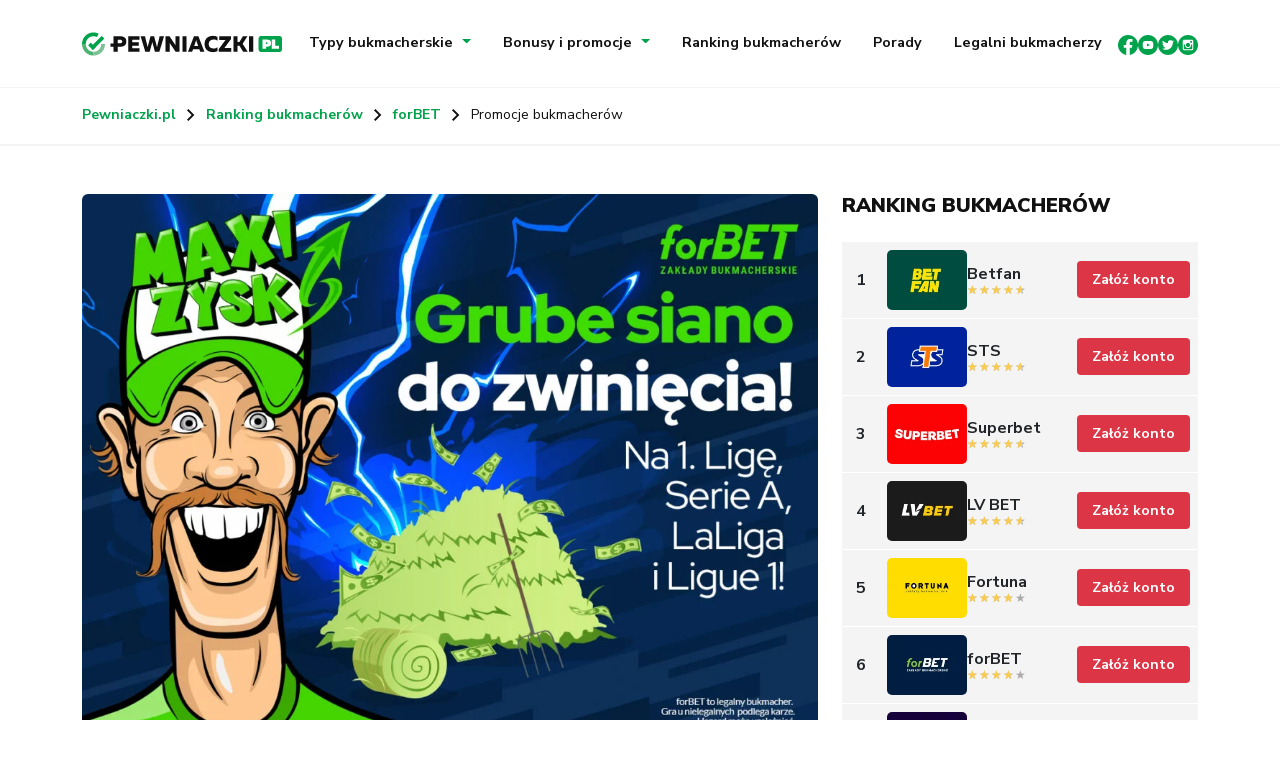

--- FILE ---
content_type: text/html; charset=UTF-8
request_url: https://pewniaczki.pl/forbet-maxi-zysk-03-06-2023/
body_size: 28033
content:
<!DOCTYPE html>
<html lang="pl-PL">
<head><meta charset="UTF-8" /><script>if(navigator.userAgent.match(/MSIE|Internet Explorer/i)||navigator.userAgent.match(/Trident\/7\..*?rv:11/i)){var href=document.location.href;if(!href.match(/[?&]nowprocket/)){if(href.indexOf("?")==-1){if(href.indexOf("#")==-1){document.location.href=href+"?nowprocket=1"}else{document.location.href=href.replace("#","?nowprocket=1#")}}else{if(href.indexOf("#")==-1){document.location.href=href+"&nowprocket=1"}else{document.location.href=href.replace("#","&nowprocket=1#")}}}}</script><script>class RocketLazyLoadScripts{constructor(){this.v="1.2.3",this.triggerEvents=["keydown","mousedown","mousemove","touchmove","touchstart","touchend","wheel"],this.userEventHandler=this._triggerListener.bind(this),this.touchStartHandler=this._onTouchStart.bind(this),this.touchMoveHandler=this._onTouchMove.bind(this),this.touchEndHandler=this._onTouchEnd.bind(this),this.clickHandler=this._onClick.bind(this),this.interceptedClicks=[],window.addEventListener("pageshow",t=>{this.persisted=t.persisted}),window.addEventListener("DOMContentLoaded",()=>{this._preconnect3rdParties()}),this.delayedScripts={normal:[],async:[],defer:[]},this.trash=[],this.allJQueries=[]}_addUserInteractionListener(t){if(document.hidden){t._triggerListener();return}this.triggerEvents.forEach(e=>window.addEventListener(e,t.userEventHandler,{passive:!0})),window.addEventListener("touchstart",t.touchStartHandler,{passive:!0}),window.addEventListener("mousedown",t.touchStartHandler),document.addEventListener("visibilitychange",t.userEventHandler)}_removeUserInteractionListener(){this.triggerEvents.forEach(t=>window.removeEventListener(t,this.userEventHandler,{passive:!0})),document.removeEventListener("visibilitychange",this.userEventHandler)}_onTouchStart(t){"HTML"!==t.target.tagName&&(window.addEventListener("touchend",this.touchEndHandler),window.addEventListener("mouseup",this.touchEndHandler),window.addEventListener("touchmove",this.touchMoveHandler,{passive:!0}),window.addEventListener("mousemove",this.touchMoveHandler),t.target.addEventListener("click",this.clickHandler),this._renameDOMAttribute(t.target,"onclick","rocket-onclick"),this._pendingClickStarted())}_onTouchMove(t){window.removeEventListener("touchend",this.touchEndHandler),window.removeEventListener("mouseup",this.touchEndHandler),window.removeEventListener("touchmove",this.touchMoveHandler,{passive:!0}),window.removeEventListener("mousemove",this.touchMoveHandler),t.target.removeEventListener("click",this.clickHandler),this._renameDOMAttribute(t.target,"rocket-onclick","onclick"),this._pendingClickFinished()}_onTouchEnd(t){window.removeEventListener("touchend",this.touchEndHandler),window.removeEventListener("mouseup",this.touchEndHandler),window.removeEventListener("touchmove",this.touchMoveHandler,{passive:!0}),window.removeEventListener("mousemove",this.touchMoveHandler)}_onClick(t){t.target.removeEventListener("click",this.clickHandler),this._renameDOMAttribute(t.target,"rocket-onclick","onclick"),this.interceptedClicks.push(t),t.preventDefault(),t.stopPropagation(),t.stopImmediatePropagation(),this._pendingClickFinished()}_replayClicks(){window.removeEventListener("touchstart",this.touchStartHandler,{passive:!0}),window.removeEventListener("mousedown",this.touchStartHandler),this.interceptedClicks.forEach(t=>{t.target.dispatchEvent(new MouseEvent("click",{view:t.view,bubbles:!0,cancelable:!0}))})}_waitForPendingClicks(){return new Promise(t=>{this._isClickPending?this._pendingClickFinished=t:t()})}_pendingClickStarted(){this._isClickPending=!0}_pendingClickFinished(){this._isClickPending=!1}_renameDOMAttribute(t,e,r){t.hasAttribute&&t.hasAttribute(e)&&(event.target.setAttribute(r,event.target.getAttribute(e)),event.target.removeAttribute(e))}_triggerListener(){this._removeUserInteractionListener(this),"loading"===document.readyState?document.addEventListener("DOMContentLoaded",this._loadEverythingNow.bind(this)):this._loadEverythingNow()}_preconnect3rdParties(){let t=[];document.querySelectorAll("script[type=rocketlazyloadscript]").forEach(e=>{if(e.hasAttribute("src")){let r=new URL(e.src).origin;r!==location.origin&&t.push({src:r,crossOrigin:e.crossOrigin||"module"===e.getAttribute("data-rocket-type")})}}),t=[...new Map(t.map(t=>[JSON.stringify(t),t])).values()],this._batchInjectResourceHints(t,"preconnect")}async _loadEverythingNow(){this.lastBreath=Date.now(),this._delayEventListeners(this),this._delayJQueryReady(this),this._handleDocumentWrite(),this._registerAllDelayedScripts(),this._preloadAllScripts(),await this._loadScriptsFromList(this.delayedScripts.normal),await this._loadScriptsFromList(this.delayedScripts.defer),await this._loadScriptsFromList(this.delayedScripts.async);try{await this._triggerDOMContentLoaded(),await this._triggerWindowLoad()}catch(t){console.error(t)}window.dispatchEvent(new Event("rocket-allScriptsLoaded")),this._waitForPendingClicks().then(()=>{this._replayClicks()}),this._emptyTrash()}_registerAllDelayedScripts(){document.querySelectorAll("script[type=rocketlazyloadscript]").forEach(t=>{t.hasAttribute("data-rocket-src")?t.hasAttribute("async")&&!1!==t.async?this.delayedScripts.async.push(t):t.hasAttribute("defer")&&!1!==t.defer||"module"===t.getAttribute("data-rocket-type")?this.delayedScripts.defer.push(t):this.delayedScripts.normal.push(t):this.delayedScripts.normal.push(t)})}async _transformScript(t){return new Promise((await this._littleBreath(),navigator.userAgent.indexOf("Firefox/")>0||""===navigator.vendor)?e=>{let r=document.createElement("script");[...t.attributes].forEach(t=>{let e=t.nodeName;"type"!==e&&("data-rocket-type"===e&&(e="type"),"data-rocket-src"===e&&(e="src"),r.setAttribute(e,t.nodeValue))}),t.text&&(r.text=t.text),r.hasAttribute("src")?(r.addEventListener("load",e),r.addEventListener("error",e)):(r.text=t.text,e());try{t.parentNode.replaceChild(r,t)}catch(i){e()}}:async e=>{function r(){t.setAttribute("data-rocket-status","failed"),e()}try{let i=t.getAttribute("data-rocket-type"),n=t.getAttribute("data-rocket-src");t.text,i?(t.type=i,t.removeAttribute("data-rocket-type")):t.removeAttribute("type"),t.addEventListener("load",function r(){t.setAttribute("data-rocket-status","executed"),e()}),t.addEventListener("error",r),n?(t.removeAttribute("data-rocket-src"),t.src=n):t.src="data:text/javascript;base64,"+window.btoa(unescape(encodeURIComponent(t.text)))}catch(s){r()}})}async _loadScriptsFromList(t){let e=t.shift();return e&&e.isConnected?(await this._transformScript(e),this._loadScriptsFromList(t)):Promise.resolve()}_preloadAllScripts(){this._batchInjectResourceHints([...this.delayedScripts.normal,...this.delayedScripts.defer,...this.delayedScripts.async],"preload")}_batchInjectResourceHints(t,e){var r=document.createDocumentFragment();t.forEach(t=>{let i=t.getAttribute&&t.getAttribute("data-rocket-src")||t.src;if(i){let n=document.createElement("link");n.href=i,n.rel=e,"preconnect"!==e&&(n.as="script"),t.getAttribute&&"module"===t.getAttribute("data-rocket-type")&&(n.crossOrigin=!0),t.crossOrigin&&(n.crossOrigin=t.crossOrigin),t.integrity&&(n.integrity=t.integrity),r.appendChild(n),this.trash.push(n)}}),document.head.appendChild(r)}_delayEventListeners(t){let e={};function r(t,r){!function t(r){!e[r]&&(e[r]={originalFunctions:{add:r.addEventListener,remove:r.removeEventListener},eventsToRewrite:[]},r.addEventListener=function(){arguments[0]=i(arguments[0]),e[r].originalFunctions.add.apply(r,arguments)},r.removeEventListener=function(){arguments[0]=i(arguments[0]),e[r].originalFunctions.remove.apply(r,arguments)});function i(t){return e[r].eventsToRewrite.indexOf(t)>=0?"rocket-"+t:t}}(t),e[t].eventsToRewrite.push(r)}function i(t,e){let r=t[e];Object.defineProperty(t,e,{get:()=>r||function(){},set(i){t["rocket"+e]=r=i}})}r(document,"DOMContentLoaded"),r(window,"DOMContentLoaded"),r(window,"load"),r(window,"pageshow"),r(document,"readystatechange"),i(document,"onreadystatechange"),i(window,"onload"),i(window,"onpageshow")}_delayJQueryReady(t){let e;function r(r){if(r&&r.fn&&!t.allJQueries.includes(r)){r.fn.ready=r.fn.init.prototype.ready=function(e){return t.domReadyFired?e.bind(document)(r):document.addEventListener("rocket-DOMContentLoaded",()=>e.bind(document)(r)),r([])};let i=r.fn.on;r.fn.on=r.fn.init.prototype.on=function(){if(this[0]===window){function t(t){return t.split(" ").map(t=>"load"===t||0===t.indexOf("load.")?"rocket-jquery-load":t).join(" ")}"string"==typeof arguments[0]||arguments[0]instanceof String?arguments[0]=t(arguments[0]):"object"==typeof arguments[0]&&Object.keys(arguments[0]).forEach(e=>{let r=arguments[0][e];delete arguments[0][e],arguments[0][t(e)]=r})}return i.apply(this,arguments),this},t.allJQueries.push(r)}e=r}r(window.jQuery),Object.defineProperty(window,"jQuery",{get:()=>e,set(t){r(t)}})}async _triggerDOMContentLoaded(){this.domReadyFired=!0,await this._littleBreath(),document.dispatchEvent(new Event("rocket-DOMContentLoaded")),await this._littleBreath(),window.dispatchEvent(new Event("rocket-DOMContentLoaded")),await this._littleBreath(),document.dispatchEvent(new Event("rocket-readystatechange")),await this._littleBreath(),document.rocketonreadystatechange&&document.rocketonreadystatechange()}async _triggerWindowLoad(){await this._littleBreath(),window.dispatchEvent(new Event("rocket-load")),await this._littleBreath(),window.rocketonload&&window.rocketonload(),await this._littleBreath(),this.allJQueries.forEach(t=>t(window).trigger("rocket-jquery-load")),await this._littleBreath();let t=new Event("rocket-pageshow");t.persisted=this.persisted,window.dispatchEvent(t),await this._littleBreath(),window.rocketonpageshow&&window.rocketonpageshow({persisted:this.persisted})}_handleDocumentWrite(){let t=new Map;document.write=document.writeln=function(e){let r=document.currentScript;r||console.error("WPRocket unable to document.write this: "+e);let i=document.createRange(),n=r.parentElement,s=t.get(r);void 0===s&&(s=r.nextSibling,t.set(r,s));let a=document.createDocumentFragment();i.setStart(a,0),a.appendChild(i.createContextualFragment(e)),n.insertBefore(a,s)}}async _littleBreath(){Date.now()-this.lastBreath>45&&(await this._requestAnimFrame(),this.lastBreath=Date.now())}async _requestAnimFrame(){return document.hidden?new Promise(t=>setTimeout(t)):new Promise(t=>requestAnimationFrame(t))}_emptyTrash(){this.trash.forEach(t=>t.remove())}static run(){let t=new RocketLazyLoadScripts;t._addUserInteractionListener(t)}}RocketLazyLoadScripts.run();</script>
	<meta name="viewport" content="width=device-width, initial-scale=1.0" />
	
	<link rel="profile" href="https://gmpg.org/xfn/11" />
	<link rel="pingback" href="https://pewniaczki.pl/xmlrpc.php" />
		<meta name='robots' content='index, follow, max-image-preview:large, max-snippet:-1, max-video-preview:-1' />
	<style>img:is([sizes="auto" i], [sizes^="auto," i]) { contain-intrinsic-size: 3000px 1500px }</style>
	
<!-- Google Tag Manager by PYS -->
    <script type="rocketlazyloadscript" data-cfasync="false" data-pagespeed-no-defer>
	    window.dataLayerPYS = window.dataLayerPYS || [];
	</script>
<!-- End Google Tag Manager by PYS -->
	<!-- This site is optimized with the Yoast SEO plugin v26.3 - https://yoast.com/wordpress/plugins/seo/ -->
	<title>forBET: Maxi Zysk (03.06.2023) - Pewniaczki</title>
	<meta name="description" content="Tylko w forBET stawiając kupon na cztery ligi, możesz zwiększyć wygraną aż o 100% dzięki promocji MaxiZysk." />
	<link rel="canonical" href="https://pewniaczki.pl/forbet-maxi-zysk-03-06-2023/" />
	<meta property="og:locale" content="pl_PL" />
	<meta property="og:type" content="article" />
	<meta property="og:title" content="forBET: Maxi Zysk (03.06.2023) - Pewniaczki" />
	<meta property="og:description" content="Tylko w forBET stawiając kupon na cztery ligi, możesz zwiększyć wygraną aż o 100% dzięki promocji MaxiZysk." />
	<meta property="og:url" content="https://pewniaczki.pl/forbet-maxi-zysk-03-06-2023/" />
	<meta property="og:site_name" content="Pewniaczki" />
	<meta property="article:published_time" content="2023-06-03T10:00:00+00:00" />
	<meta property="og:image" content="https://pewniaczki.pl/wp-content/uploads/2023/06/1200x900_facebook.jpg" />
	<meta property="og:image:width" content="1200" />
	<meta property="og:image:height" content="900" />
	<meta property="og:image:type" content="image/jpeg" />
	<meta name="author" content="pewniaczki.pl" />
	<meta name="twitter:card" content="summary_large_image" />
	<meta name="twitter:label1" content="Napisane przez" />
	<meta name="twitter:data1" content="pewniaczki.pl" />
	<meta name="twitter:label2" content="Szacowany czas czytania" />
	<meta name="twitter:data2" content="2 minuty" />
	<script type="application/ld+json" class="yoast-schema-graph">{"@context":"https://schema.org","@graph":[{"@type":"WebPage","@id":"https://pewniaczki.pl/forbet-maxi-zysk-03-06-2023/","url":"https://pewniaczki.pl/forbet-maxi-zysk-03-06-2023/","name":"forBET: Maxi Zysk (03.06.2023) - Pewniaczki","isPartOf":{"@id":"https://pewniaczki.pl/#website"},"primaryImageOfPage":{"@id":"https://pewniaczki.pl/forbet-maxi-zysk-03-06-2023/#primaryimage"},"image":{"@id":"https://pewniaczki.pl/forbet-maxi-zysk-03-06-2023/#primaryimage"},"thumbnailUrl":"https://pewniaczki.pl/wp-content/uploads/2023/06/1200x900_facebook.jpg","datePublished":"2023-06-03T10:00:00+00:00","author":{"@id":"https://pewniaczki.pl/#/schema/person/ad0f8bdeba2168fd5f3734ca75951261"},"description":"Tylko w forBET stawiając kupon na cztery ligi, możesz zwiększyć wygraną aż o 100% dzięki promocji MaxiZysk.","breadcrumb":{"@id":"https://pewniaczki.pl/forbet-maxi-zysk-03-06-2023/#breadcrumb"},"inLanguage":"pl-PL","potentialAction":[{"@type":"ReadAction","target":["https://pewniaczki.pl/forbet-maxi-zysk-03-06-2023/"]}]},{"@type":"ImageObject","inLanguage":"pl-PL","@id":"https://pewniaczki.pl/forbet-maxi-zysk-03-06-2023/#primaryimage","url":"https://pewniaczki.pl/wp-content/uploads/2023/06/1200x900_facebook.jpg","contentUrl":"https://pewniaczki.pl/wp-content/uploads/2023/06/1200x900_facebook.jpg","width":1200,"height":900},{"@type":"BreadcrumbList","@id":"https://pewniaczki.pl/forbet-maxi-zysk-03-06-2023/#breadcrumb","itemListElement":[{"@type":"ListItem","position":1,"name":"Pewniaczki.pl","item":"https://pewniaczki.pl/"},{"@type":"ListItem","position":2,"name":"Ranking bukmacherów","item":"https://pewniaczki.pl/ranking-bukmacherow/"},{"@type":"ListItem","position":3,"name":"forBET","item":"https://pewniaczki.pl/bukmacher/forbet/"},{"@type":"ListItem","position":4,"name":"Promocje bukmacherów"}]},{"@type":"WebSite","@id":"https://pewniaczki.pl/#website","url":"https://pewniaczki.pl/","name":"Pewniaczki","description":"Zakłady sportowe w sieci","potentialAction":[{"@type":"SearchAction","target":{"@type":"EntryPoint","urlTemplate":"https://pewniaczki.pl/?s={search_term_string}"},"query-input":{"@type":"PropertyValueSpecification","valueRequired":true,"valueName":"search_term_string"}}],"inLanguage":"pl-PL"},{"@type":"Person","@id":"https://pewniaczki.pl/#/schema/person/ad0f8bdeba2168fd5f3734ca75951261","name":"pewniaczki.pl","image":{"@type":"ImageObject","inLanguage":"pl-PL","@id":"https://pewniaczki.pl/#/schema/person/image/","url":"https://secure.gravatar.com/avatar/412c74bf1906eede39dfb8a03326c0abbcd974ab5580d081ff1985a081759110?s=96&d=mm&r=g","contentUrl":"https://secure.gravatar.com/avatar/412c74bf1906eede39dfb8a03326c0abbcd974ab5580d081ff1985a081759110?s=96&d=mm&r=g","caption":"pewniaczki.pl"}}]}</script>
	<!-- / Yoast SEO plugin. -->


<script type="rocketlazyloadscript" data-rocket-type='application/javascript'  id='pys-version-script'>console.log('PixelYourSite Free version 11.1.3');</script>
<link rel='dns-prefetch' href='//cdn.jsdelivr.net' />
<link rel='dns-prefetch' href='//www.googletagmanager.com' />

<style id='wp-emoji-styles-inline-css' type='text/css'>

	img.wp-smiley, img.emoji {
		display: inline !important;
		border: none !important;
		box-shadow: none !important;
		height: 1em !important;
		width: 1em !important;
		margin: 0 0.07em !important;
		vertical-align: -0.1em !important;
		background: none !important;
		padding: 0 !important;
	}
</style>
<link rel='stylesheet' id='wp-block-library-css' href='https://pewniaczki.pl/wp-includes/css/dist/block-library/style.min.css?ver=6.8.3' type='text/css' media='all' />
<style id='classic-theme-styles-inline-css' type='text/css'>
/*! This file is auto-generated */
.wp-block-button__link{color:#fff;background-color:#32373c;border-radius:9999px;box-shadow:none;text-decoration:none;padding:calc(.667em + 2px) calc(1.333em + 2px);font-size:1.125em}.wp-block-file__button{background:#32373c;color:#fff;text-decoration:none}
</style>
<style id='filebird-block-filebird-gallery-style-inline-css' type='text/css'>
ul.filebird-block-filebird-gallery{margin:auto!important;padding:0!important;width:100%}ul.filebird-block-filebird-gallery.layout-grid{display:grid;grid-gap:20px;align-items:stretch;grid-template-columns:repeat(var(--columns),1fr);justify-items:stretch}ul.filebird-block-filebird-gallery.layout-grid li img{border:1px solid #ccc;box-shadow:2px 2px 6px 0 rgba(0,0,0,.3);height:100%;max-width:100%;-o-object-fit:cover;object-fit:cover;width:100%}ul.filebird-block-filebird-gallery.layout-masonry{-moz-column-count:var(--columns);-moz-column-gap:var(--space);column-gap:var(--space);-moz-column-width:var(--min-width);columns:var(--min-width) var(--columns);display:block;overflow:auto}ul.filebird-block-filebird-gallery.layout-masonry li{margin-bottom:var(--space)}ul.filebird-block-filebird-gallery li{list-style:none}ul.filebird-block-filebird-gallery li figure{height:100%;margin:0;padding:0;position:relative;width:100%}ul.filebird-block-filebird-gallery li figure figcaption{background:linear-gradient(0deg,rgba(0,0,0,.7),rgba(0,0,0,.3) 70%,transparent);bottom:0;box-sizing:border-box;color:#fff;font-size:.8em;margin:0;max-height:100%;overflow:auto;padding:3em .77em .7em;position:absolute;text-align:center;width:100%;z-index:2}ul.filebird-block-filebird-gallery li figure figcaption a{color:inherit}

</style>
<style id='global-styles-inline-css' type='text/css'>
:root{--wp--preset--aspect-ratio--square: 1;--wp--preset--aspect-ratio--4-3: 4/3;--wp--preset--aspect-ratio--3-4: 3/4;--wp--preset--aspect-ratio--3-2: 3/2;--wp--preset--aspect-ratio--2-3: 2/3;--wp--preset--aspect-ratio--16-9: 16/9;--wp--preset--aspect-ratio--9-16: 9/16;--wp--preset--color--black: #000000;--wp--preset--color--cyan-bluish-gray: #abb8c3;--wp--preset--color--white: #ffffff;--wp--preset--color--pale-pink: #f78da7;--wp--preset--color--vivid-red: #cf2e2e;--wp--preset--color--luminous-vivid-orange: #ff6900;--wp--preset--color--luminous-vivid-amber: #fcb900;--wp--preset--color--light-green-cyan: #7bdcb5;--wp--preset--color--vivid-green-cyan: #00d084;--wp--preset--color--pale-cyan-blue: #8ed1fc;--wp--preset--color--vivid-cyan-blue: #0693e3;--wp--preset--color--vivid-purple: #9b51e0;--wp--preset--gradient--vivid-cyan-blue-to-vivid-purple: linear-gradient(135deg,rgba(6,147,227,1) 0%,rgb(155,81,224) 100%);--wp--preset--gradient--light-green-cyan-to-vivid-green-cyan: linear-gradient(135deg,rgb(122,220,180) 0%,rgb(0,208,130) 100%);--wp--preset--gradient--luminous-vivid-amber-to-luminous-vivid-orange: linear-gradient(135deg,rgba(252,185,0,1) 0%,rgba(255,105,0,1) 100%);--wp--preset--gradient--luminous-vivid-orange-to-vivid-red: linear-gradient(135deg,rgba(255,105,0,1) 0%,rgb(207,46,46) 100%);--wp--preset--gradient--very-light-gray-to-cyan-bluish-gray: linear-gradient(135deg,rgb(238,238,238) 0%,rgb(169,184,195) 100%);--wp--preset--gradient--cool-to-warm-spectrum: linear-gradient(135deg,rgb(74,234,220) 0%,rgb(151,120,209) 20%,rgb(207,42,186) 40%,rgb(238,44,130) 60%,rgb(251,105,98) 80%,rgb(254,248,76) 100%);--wp--preset--gradient--blush-light-purple: linear-gradient(135deg,rgb(255,206,236) 0%,rgb(152,150,240) 100%);--wp--preset--gradient--blush-bordeaux: linear-gradient(135deg,rgb(254,205,165) 0%,rgb(254,45,45) 50%,rgb(107,0,62) 100%);--wp--preset--gradient--luminous-dusk: linear-gradient(135deg,rgb(255,203,112) 0%,rgb(199,81,192) 50%,rgb(65,88,208) 100%);--wp--preset--gradient--pale-ocean: linear-gradient(135deg,rgb(255,245,203) 0%,rgb(182,227,212) 50%,rgb(51,167,181) 100%);--wp--preset--gradient--electric-grass: linear-gradient(135deg,rgb(202,248,128) 0%,rgb(113,206,126) 100%);--wp--preset--gradient--midnight: linear-gradient(135deg,rgb(2,3,129) 0%,rgb(40,116,252) 100%);--wp--preset--font-size--small: 13px;--wp--preset--font-size--medium: 20px;--wp--preset--font-size--large: 36px;--wp--preset--font-size--x-large: 42px;--wp--preset--spacing--20: 0.44rem;--wp--preset--spacing--30: 0.67rem;--wp--preset--spacing--40: 1rem;--wp--preset--spacing--50: 1.5rem;--wp--preset--spacing--60: 2.25rem;--wp--preset--spacing--70: 3.38rem;--wp--preset--spacing--80: 5.06rem;--wp--preset--shadow--natural: 6px 6px 9px rgba(0, 0, 0, 0.2);--wp--preset--shadow--deep: 12px 12px 50px rgba(0, 0, 0, 0.4);--wp--preset--shadow--sharp: 6px 6px 0px rgba(0, 0, 0, 0.2);--wp--preset--shadow--outlined: 6px 6px 0px -3px rgba(255, 255, 255, 1), 6px 6px rgba(0, 0, 0, 1);--wp--preset--shadow--crisp: 6px 6px 0px rgba(0, 0, 0, 1);}:where(.is-layout-flex){gap: 0.5em;}:where(.is-layout-grid){gap: 0.5em;}body .is-layout-flex{display: flex;}.is-layout-flex{flex-wrap: wrap;align-items: center;}.is-layout-flex > :is(*, div){margin: 0;}body .is-layout-grid{display: grid;}.is-layout-grid > :is(*, div){margin: 0;}:where(.wp-block-columns.is-layout-flex){gap: 2em;}:where(.wp-block-columns.is-layout-grid){gap: 2em;}:where(.wp-block-post-template.is-layout-flex){gap: 1.25em;}:where(.wp-block-post-template.is-layout-grid){gap: 1.25em;}.has-black-color{color: var(--wp--preset--color--black) !important;}.has-cyan-bluish-gray-color{color: var(--wp--preset--color--cyan-bluish-gray) !important;}.has-white-color{color: var(--wp--preset--color--white) !important;}.has-pale-pink-color{color: var(--wp--preset--color--pale-pink) !important;}.has-vivid-red-color{color: var(--wp--preset--color--vivid-red) !important;}.has-luminous-vivid-orange-color{color: var(--wp--preset--color--luminous-vivid-orange) !important;}.has-luminous-vivid-amber-color{color: var(--wp--preset--color--luminous-vivid-amber) !important;}.has-light-green-cyan-color{color: var(--wp--preset--color--light-green-cyan) !important;}.has-vivid-green-cyan-color{color: var(--wp--preset--color--vivid-green-cyan) !important;}.has-pale-cyan-blue-color{color: var(--wp--preset--color--pale-cyan-blue) !important;}.has-vivid-cyan-blue-color{color: var(--wp--preset--color--vivid-cyan-blue) !important;}.has-vivid-purple-color{color: var(--wp--preset--color--vivid-purple) !important;}.has-black-background-color{background-color: var(--wp--preset--color--black) !important;}.has-cyan-bluish-gray-background-color{background-color: var(--wp--preset--color--cyan-bluish-gray) !important;}.has-white-background-color{background-color: var(--wp--preset--color--white) !important;}.has-pale-pink-background-color{background-color: var(--wp--preset--color--pale-pink) !important;}.has-vivid-red-background-color{background-color: var(--wp--preset--color--vivid-red) !important;}.has-luminous-vivid-orange-background-color{background-color: var(--wp--preset--color--luminous-vivid-orange) !important;}.has-luminous-vivid-amber-background-color{background-color: var(--wp--preset--color--luminous-vivid-amber) !important;}.has-light-green-cyan-background-color{background-color: var(--wp--preset--color--light-green-cyan) !important;}.has-vivid-green-cyan-background-color{background-color: var(--wp--preset--color--vivid-green-cyan) !important;}.has-pale-cyan-blue-background-color{background-color: var(--wp--preset--color--pale-cyan-blue) !important;}.has-vivid-cyan-blue-background-color{background-color: var(--wp--preset--color--vivid-cyan-blue) !important;}.has-vivid-purple-background-color{background-color: var(--wp--preset--color--vivid-purple) !important;}.has-black-border-color{border-color: var(--wp--preset--color--black) !important;}.has-cyan-bluish-gray-border-color{border-color: var(--wp--preset--color--cyan-bluish-gray) !important;}.has-white-border-color{border-color: var(--wp--preset--color--white) !important;}.has-pale-pink-border-color{border-color: var(--wp--preset--color--pale-pink) !important;}.has-vivid-red-border-color{border-color: var(--wp--preset--color--vivid-red) !important;}.has-luminous-vivid-orange-border-color{border-color: var(--wp--preset--color--luminous-vivid-orange) !important;}.has-luminous-vivid-amber-border-color{border-color: var(--wp--preset--color--luminous-vivid-amber) !important;}.has-light-green-cyan-border-color{border-color: var(--wp--preset--color--light-green-cyan) !important;}.has-vivid-green-cyan-border-color{border-color: var(--wp--preset--color--vivid-green-cyan) !important;}.has-pale-cyan-blue-border-color{border-color: var(--wp--preset--color--pale-cyan-blue) !important;}.has-vivid-cyan-blue-border-color{border-color: var(--wp--preset--color--vivid-cyan-blue) !important;}.has-vivid-purple-border-color{border-color: var(--wp--preset--color--vivid-purple) !important;}.has-vivid-cyan-blue-to-vivid-purple-gradient-background{background: var(--wp--preset--gradient--vivid-cyan-blue-to-vivid-purple) !important;}.has-light-green-cyan-to-vivid-green-cyan-gradient-background{background: var(--wp--preset--gradient--light-green-cyan-to-vivid-green-cyan) !important;}.has-luminous-vivid-amber-to-luminous-vivid-orange-gradient-background{background: var(--wp--preset--gradient--luminous-vivid-amber-to-luminous-vivid-orange) !important;}.has-luminous-vivid-orange-to-vivid-red-gradient-background{background: var(--wp--preset--gradient--luminous-vivid-orange-to-vivid-red) !important;}.has-very-light-gray-to-cyan-bluish-gray-gradient-background{background: var(--wp--preset--gradient--very-light-gray-to-cyan-bluish-gray) !important;}.has-cool-to-warm-spectrum-gradient-background{background: var(--wp--preset--gradient--cool-to-warm-spectrum) !important;}.has-blush-light-purple-gradient-background{background: var(--wp--preset--gradient--blush-light-purple) !important;}.has-blush-bordeaux-gradient-background{background: var(--wp--preset--gradient--blush-bordeaux) !important;}.has-luminous-dusk-gradient-background{background: var(--wp--preset--gradient--luminous-dusk) !important;}.has-pale-ocean-gradient-background{background: var(--wp--preset--gradient--pale-ocean) !important;}.has-electric-grass-gradient-background{background: var(--wp--preset--gradient--electric-grass) !important;}.has-midnight-gradient-background{background: var(--wp--preset--gradient--midnight) !important;}.has-small-font-size{font-size: var(--wp--preset--font-size--small) !important;}.has-medium-font-size{font-size: var(--wp--preset--font-size--medium) !important;}.has-large-font-size{font-size: var(--wp--preset--font-size--large) !important;}.has-x-large-font-size{font-size: var(--wp--preset--font-size--x-large) !important;}
:where(.wp-block-post-template.is-layout-flex){gap: 1.25em;}:where(.wp-block-post-template.is-layout-grid){gap: 1.25em;}
:where(.wp-block-columns.is-layout-flex){gap: 2em;}:where(.wp-block-columns.is-layout-grid){gap: 2em;}
:root :where(.wp-block-pullquote){font-size: 1.5em;line-height: 1.6;}
</style>
<link rel='stylesheet' id='contact-form-7-css' href='https://pewniaczki.pl/wp-content/plugins/contact-form-7/includes/css/styles.css?ver=6.1.3' type='text/css' media='all' />
<link rel='stylesheet' id='style-bootstrap-css' href='https://cdn.jsdelivr.net/npm/bootstrap@5.2.1/dist/css/bootstrap.min.css?ver=6.8.3' type='text/css' media='all' />
<link rel='stylesheet' id='style-css' href='https://pewniaczki.pl/wp-content/themes/pewniaczki/style.css?ver=1769964781' type='text/css' media='all' />
<link rel='stylesheet' id='style-slick-css' href='https://pewniaczki.pl/wp-content/themes/pewniaczki/js/slick/slick.css?ver=6.8.3' type='text/css' media='all' />
<link rel='stylesheet' id='newsletter-css' href='https://pewniaczki.pl/wp-content/plugins/newsletter/style.css?ver=9.0.7' type='text/css' media='all' />
<link rel='stylesheet' id='wpdiscuz-frontend-css-css' href='https://pewniaczki.pl/wp-content/plugins/wpdiscuz/themes/default/style.css?ver=7.6.35' type='text/css' media='all' />
<style id='wpdiscuz-frontend-css-inline-css' type='text/css'>
 #wpdcom .wpd-blog-administrator .wpd-comment-label{color:#ffffff;background-color:#00B38F;border:none}#wpdcom .wpd-blog-administrator .wpd-comment-author, #wpdcom .wpd-blog-administrator .wpd-comment-author a{color:#00B38F}#wpdcom.wpd-layout-1 .wpd-comment .wpd-blog-administrator .wpd-avatar img{border-color:#00B38F}#wpdcom.wpd-layout-2 .wpd-comment.wpd-reply .wpd-comment-wrap.wpd-blog-administrator{border-left:3px solid #00B38F}#wpdcom.wpd-layout-2 .wpd-comment .wpd-blog-administrator .wpd-avatar img{border-bottom-color:#00B38F}#wpdcom.wpd-layout-3 .wpd-blog-administrator .wpd-comment-subheader{border-top:1px dashed #00B38F}#wpdcom.wpd-layout-3 .wpd-reply .wpd-blog-administrator .wpd-comment-right{border-left:1px solid #00B38F}#wpdcom .wpd-blog-editor .wpd-comment-label{color:#ffffff;background-color:#00B38F;border:none}#wpdcom .wpd-blog-editor .wpd-comment-author, #wpdcom .wpd-blog-editor .wpd-comment-author a{color:#00B38F}#wpdcom.wpd-layout-1 .wpd-comment .wpd-blog-editor .wpd-avatar img{border-color:#00B38F}#wpdcom.wpd-layout-2 .wpd-comment.wpd-reply .wpd-comment-wrap.wpd-blog-editor{border-left:3px solid #00B38F}#wpdcom.wpd-layout-2 .wpd-comment .wpd-blog-editor .wpd-avatar img{border-bottom-color:#00B38F}#wpdcom.wpd-layout-3 .wpd-blog-editor .wpd-comment-subheader{border-top:1px dashed #00B38F}#wpdcom.wpd-layout-3 .wpd-reply .wpd-blog-editor .wpd-comment-right{border-left:1px solid #00B38F}#wpdcom .wpd-blog-author .wpd-comment-label{color:#ffffff;background-color:#00B38F;border:none}#wpdcom .wpd-blog-author .wpd-comment-author, #wpdcom .wpd-blog-author .wpd-comment-author a{color:#00B38F}#wpdcom.wpd-layout-1 .wpd-comment .wpd-blog-author .wpd-avatar img{border-color:#00B38F}#wpdcom.wpd-layout-2 .wpd-comment .wpd-blog-author .wpd-avatar img{border-bottom-color:#00B38F}#wpdcom.wpd-layout-3 .wpd-blog-author .wpd-comment-subheader{border-top:1px dashed #00B38F}#wpdcom.wpd-layout-3 .wpd-reply .wpd-blog-author .wpd-comment-right{border-left:1px solid #00B38F}#wpdcom .wpd-blog-contributor .wpd-comment-label{color:#ffffff;background-color:#00B38F;border:none}#wpdcom .wpd-blog-contributor .wpd-comment-author, #wpdcom .wpd-blog-contributor .wpd-comment-author a{color:#00B38F}#wpdcom.wpd-layout-1 .wpd-comment .wpd-blog-contributor .wpd-avatar img{border-color:#00B38F}#wpdcom.wpd-layout-2 .wpd-comment .wpd-blog-contributor .wpd-avatar img{border-bottom-color:#00B38F}#wpdcom.wpd-layout-3 .wpd-blog-contributor .wpd-comment-subheader{border-top:1px dashed #00B38F}#wpdcom.wpd-layout-3 .wpd-reply .wpd-blog-contributor .wpd-comment-right{border-left:1px solid #00B38F}#wpdcom .wpd-blog-subscriber .wpd-comment-label{color:#ffffff;background-color:#00B38F;border:none}#wpdcom .wpd-blog-subscriber .wpd-comment-author, #wpdcom .wpd-blog-subscriber .wpd-comment-author a{color:#00B38F}#wpdcom.wpd-layout-2 .wpd-comment .wpd-blog-subscriber .wpd-avatar img{border-bottom-color:#00B38F}#wpdcom.wpd-layout-3 .wpd-blog-subscriber .wpd-comment-subheader{border-top:1px dashed #00B38F}#wpdcom .wpd-blog-wpseo_manager .wpd-comment-label{color:#ffffff;background-color:#00B38F;border:none}#wpdcom .wpd-blog-wpseo_manager .wpd-comment-author, #wpdcom .wpd-blog-wpseo_manager .wpd-comment-author a{color:#00B38F}#wpdcom.wpd-layout-1 .wpd-comment .wpd-blog-wpseo_manager .wpd-avatar img{border-color:#00B38F}#wpdcom.wpd-layout-2 .wpd-comment .wpd-blog-wpseo_manager .wpd-avatar img{border-bottom-color:#00B38F}#wpdcom.wpd-layout-3 .wpd-blog-wpseo_manager .wpd-comment-subheader{border-top:1px dashed #00B38F}#wpdcom.wpd-layout-3 .wpd-reply .wpd-blog-wpseo_manager .wpd-comment-right{border-left:1px solid #00B38F}#wpdcom .wpd-blog-wpseo_editor .wpd-comment-label{color:#ffffff;background-color:#00B38F;border:none}#wpdcom .wpd-blog-wpseo_editor .wpd-comment-author, #wpdcom .wpd-blog-wpseo_editor .wpd-comment-author a{color:#00B38F}#wpdcom.wpd-layout-1 .wpd-comment .wpd-blog-wpseo_editor .wpd-avatar img{border-color:#00B38F}#wpdcom.wpd-layout-2 .wpd-comment .wpd-blog-wpseo_editor .wpd-avatar img{border-bottom-color:#00B38F}#wpdcom.wpd-layout-3 .wpd-blog-wpseo_editor .wpd-comment-subheader{border-top:1px dashed #00B38F}#wpdcom.wpd-layout-3 .wpd-reply .wpd-blog-wpseo_editor .wpd-comment-right{border-left:1px solid #00B38F}#wpdcom .wpd-blog-post_author .wpd-comment-label{color:#ffffff;background-color:#00B38F;border:none}#wpdcom .wpd-blog-post_author .wpd-comment-author, #wpdcom .wpd-blog-post_author .wpd-comment-author a{color:#00B38F}#wpdcom .wpd-blog-post_author .wpd-avatar img{border-color:#00B38F}#wpdcom.wpd-layout-1 .wpd-comment .wpd-blog-post_author .wpd-avatar img{border-color:#00B38F}#wpdcom.wpd-layout-2 .wpd-comment.wpd-reply .wpd-comment-wrap.wpd-blog-post_author{border-left:3px solid #00B38F}#wpdcom.wpd-layout-2 .wpd-comment .wpd-blog-post_author .wpd-avatar img{border-bottom-color:#00B38F}#wpdcom.wpd-layout-3 .wpd-blog-post_author .wpd-comment-subheader{border-top:1px dashed #00B38F}#wpdcom.wpd-layout-3 .wpd-reply .wpd-blog-post_author .wpd-comment-right{border-left:1px solid #00B38F}#wpdcom .wpd-blog-guest .wpd-comment-label{color:#ffffff;background-color:#00B38F;border:none}#wpdcom .wpd-blog-guest .wpd-comment-author, #wpdcom .wpd-blog-guest .wpd-comment-author a{color:#00B38F}#wpdcom.wpd-layout-3 .wpd-blog-guest .wpd-comment-subheader{border-top:1px dashed #00B38F}#comments, #respond, .comments-area, #wpdcom{}#wpdcom .ql-editor > *{color:#777777}#wpdcom .ql-editor::before{}#wpdcom .ql-toolbar{border:1px solid #DDDDDD;border-top:none}#wpdcom .ql-container{border:1px solid #DDDDDD;border-bottom:none}#wpdcom .wpd-form-row .wpdiscuz-item input[type="text"], #wpdcom .wpd-form-row .wpdiscuz-item input[type="email"], #wpdcom .wpd-form-row .wpdiscuz-item input[type="url"], #wpdcom .wpd-form-row .wpdiscuz-item input[type="color"], #wpdcom .wpd-form-row .wpdiscuz-item input[type="date"], #wpdcom .wpd-form-row .wpdiscuz-item input[type="datetime"], #wpdcom .wpd-form-row .wpdiscuz-item input[type="datetime-local"], #wpdcom .wpd-form-row .wpdiscuz-item input[type="month"], #wpdcom .wpd-form-row .wpdiscuz-item input[type="number"], #wpdcom .wpd-form-row .wpdiscuz-item input[type="time"], #wpdcom textarea, #wpdcom select{border:1px solid #DDDDDD;color:#777777}#wpdcom .wpd-form-row .wpdiscuz-item textarea{border:1px solid #DDDDDD}#wpdcom input::placeholder, #wpdcom textarea::placeholder, #wpdcom input::-moz-placeholder, #wpdcom textarea::-webkit-input-placeholder{}#wpdcom .wpd-comment-text{color:#777777}#wpdcom .wpd-thread-head .wpd-thread-info{border-bottom:2px solid #00B38F}#wpdcom .wpd-thread-head .wpd-thread-info.wpd-reviews-tab svg{fill:#00B38F}#wpdcom .wpd-thread-head .wpdiscuz-user-settings{border-bottom:2px solid #00B38F}#wpdcom .wpd-thread-head .wpdiscuz-user-settings:hover{color:#00B38F}#wpdcom .wpd-comment .wpd-follow-link:hover{color:#00B38F}#wpdcom .wpd-comment-status .wpd-sticky{color:#00B38F}#wpdcom .wpd-thread-filter .wpdf-active{color:#00B38F;border-bottom-color:#00B38F}#wpdcom .wpd-comment-info-bar{border:1px dashed #33c3a6;background:#e6f8f4}#wpdcom .wpd-comment-info-bar .wpd-current-view i{color:#00B38F}#wpdcom .wpd-filter-view-all:hover{background:#00B38F}#wpdcom .wpdiscuz-item .wpdiscuz-rating > label{color:#DDDDDD}#wpdcom .wpdiscuz-item .wpdiscuz-rating:not(:checked) > label:hover, .wpdiscuz-rating:not(:checked) > label:hover ~ label{}#wpdcom .wpdiscuz-item .wpdiscuz-rating > input ~ label:hover, #wpdcom .wpdiscuz-item .wpdiscuz-rating > input:not(:checked) ~ label:hover ~ label, #wpdcom .wpdiscuz-item .wpdiscuz-rating > input:not(:checked) ~ label:hover ~ label{color:#FFED85}#wpdcom .wpdiscuz-item .wpdiscuz-rating > input:checked ~ label:hover, #wpdcom .wpdiscuz-item .wpdiscuz-rating > input:checked ~ label:hover, #wpdcom .wpdiscuz-item .wpdiscuz-rating > label:hover ~ input:checked ~ label, #wpdcom .wpdiscuz-item .wpdiscuz-rating > input:checked + label:hover ~ label, #wpdcom .wpdiscuz-item .wpdiscuz-rating > input:checked ~ label:hover ~ label, .wpd-custom-field .wcf-active-star, #wpdcom .wpdiscuz-item .wpdiscuz-rating > input:checked ~ label{color:#FFD700}#wpd-post-rating .wpd-rating-wrap .wpd-rating-stars svg .wpd-star{fill:#DDDDDD}#wpd-post-rating .wpd-rating-wrap .wpd-rating-stars svg .wpd-active{fill:#FFD700}#wpd-post-rating .wpd-rating-wrap .wpd-rate-starts svg .wpd-star{fill:#DDDDDD}#wpd-post-rating .wpd-rating-wrap .wpd-rate-starts:hover svg .wpd-star{fill:#FFED85}#wpd-post-rating.wpd-not-rated .wpd-rating-wrap .wpd-rate-starts svg:hover ~ svg .wpd-star{fill:#DDDDDD}.wpdiscuz-post-rating-wrap .wpd-rating .wpd-rating-wrap .wpd-rating-stars svg .wpd-star{fill:#DDDDDD}.wpdiscuz-post-rating-wrap .wpd-rating .wpd-rating-wrap .wpd-rating-stars svg .wpd-active{fill:#FFD700}#wpdcom .wpd-comment .wpd-follow-active{color:#ff7a00}#wpdcom .page-numbers{color:#555;border:#555 1px solid}#wpdcom span.current{background:#555}#wpdcom.wpd-layout-1 .wpd-new-loaded-comment > .wpd-comment-wrap > .wpd-comment-right{background:#FFFAD6}#wpdcom.wpd-layout-2 .wpd-new-loaded-comment.wpd-comment > .wpd-comment-wrap > .wpd-comment-right{background:#FFFAD6}#wpdcom.wpd-layout-2 .wpd-new-loaded-comment.wpd-comment.wpd-reply > .wpd-comment-wrap > .wpd-comment-right{background:transparent}#wpdcom.wpd-layout-2 .wpd-new-loaded-comment.wpd-comment.wpd-reply > .wpd-comment-wrap{background:#FFFAD6}#wpdcom.wpd-layout-3 .wpd-new-loaded-comment.wpd-comment > .wpd-comment-wrap > .wpd-comment-right{background:#FFFAD6}#wpdcom .wpd-follow:hover i, #wpdcom .wpd-unfollow:hover i, #wpdcom .wpd-comment .wpd-follow-active:hover i{color:#00B38F}#wpdcom .wpdiscuz-readmore{cursor:pointer;color:#00B38F}.wpd-custom-field .wcf-pasiv-star, #wpcomm .wpdiscuz-item .wpdiscuz-rating > label{color:#DDDDDD}.wpd-wrapper .wpd-list-item.wpd-active{border-top:3px solid #00B38F}#wpdcom.wpd-layout-2 .wpd-comment.wpd-reply.wpd-unapproved-comment .wpd-comment-wrap{border-left:3px solid #FFFAD6}#wpdcom.wpd-layout-3 .wpd-comment.wpd-reply.wpd-unapproved-comment .wpd-comment-right{border-left:1px solid #FFFAD6}#wpdcom .wpd-prim-button{background-color:#07B290;color:#FFFFFF}#wpdcom .wpd_label__check i.wpdicon-on{color:#07B290;border:1px solid #83d9c8}#wpd-bubble-wrapper #wpd-bubble-all-comments-count{color:#1DB99A}#wpd-bubble-wrapper > div{background-color:#1DB99A}#wpd-bubble-wrapper > #wpd-bubble #wpd-bubble-add-message{background-color:#1DB99A}#wpd-bubble-wrapper > #wpd-bubble #wpd-bubble-add-message::before{border-left-color:#1DB99A;border-right-color:#1DB99A}#wpd-bubble-wrapper.wpd-right-corner > #wpd-bubble #wpd-bubble-add-message::before{border-left-color:#1DB99A;border-right-color:#1DB99A}.wpd-inline-icon-wrapper path.wpd-inline-icon-first{fill:#1DB99A}.wpd-inline-icon-count{background-color:#1DB99A}.wpd-inline-icon-count::before{border-right-color:#1DB99A}.wpd-inline-form-wrapper::before{border-bottom-color:#1DB99A}.wpd-inline-form-question{background-color:#1DB99A}.wpd-inline-form{background-color:#1DB99A}.wpd-last-inline-comments-wrapper{border-color:#1DB99A}.wpd-last-inline-comments-wrapper::before{border-bottom-color:#1DB99A}.wpd-last-inline-comments-wrapper .wpd-view-all-inline-comments{background:#1DB99A}.wpd-last-inline-comments-wrapper .wpd-view-all-inline-comments:hover,.wpd-last-inline-comments-wrapper .wpd-view-all-inline-comments:active,.wpd-last-inline-comments-wrapper .wpd-view-all-inline-comments:focus{background-color:#1DB99A}#wpdcom .ql-snow .ql-tooltip[data-mode="link"]::before{content:"Wpisz odnośnik:"}#wpdcom .ql-snow .ql-tooltip.ql-editing a.ql-action::after{content:"Zapisz"}.comments-area{width:auto}
</style>
<link rel='stylesheet' id='wpdiscuz-fa-css' href='https://pewniaczki.pl/wp-content/plugins/wpdiscuz/assets/third-party/font-awesome-5.13.0/css/fa.min.css?ver=7.6.35' type='text/css' media='all' />
<link rel='stylesheet' id='wpdiscuz-combo-css-css' href='https://pewniaczki.pl/wp-content/plugins/wpdiscuz/assets/css/wpdiscuz-combo.min.css?ver=6.8.3' type='text/css' media='all' />
<script type="text/javascript" id="jquery-core-js-extra">
/* <![CDATA[ */
var pysFacebookRest = {"restApiUrl":"https:\/\/pewniaczki.pl\/wp-json\/pys-facebook\/v1\/event","debug":"1"};
/* ]]> */
</script>
<script type="rocketlazyloadscript" data-rocket-type="text/javascript" data-rocket-src="https://pewniaczki.pl/wp-includes/js/jquery/jquery.min.js?ver=3.7.1" id="jquery-core-js"></script>
<script type="rocketlazyloadscript" data-rocket-type="text/javascript" data-rocket-src="https://pewniaczki.pl/wp-includes/js/jquery/jquery-migrate.min.js?ver=3.4.1" id="jquery-migrate-js"></script>
<script type="rocketlazyloadscript" data-rocket-type="text/javascript" data-rocket-src="https://pewniaczki.pl/wp-content/plugins/pixelyoursite/dist/scripts/jquery.bind-first-0.2.3.min.js?ver=6.8.3" id="jquery-bind-first-js"></script>
<script type="rocketlazyloadscript" data-rocket-type="text/javascript" data-rocket-src="https://pewniaczki.pl/wp-content/plugins/pixelyoursite/dist/scripts/js.cookie-2.1.3.min.js?ver=2.1.3" id="js-cookie-pys-js"></script>
<script type="rocketlazyloadscript" data-rocket-type="text/javascript" data-rocket-src="https://pewniaczki.pl/wp-content/plugins/pixelyoursite/dist/scripts/tld.min.js?ver=2.3.1" id="js-tld-js"></script>
<script type="text/javascript" id="pys-js-extra">
/* <![CDATA[ */
var pysOptions = {"staticEvents":{"facebook":{"init_event":[{"delay":0,"type":"static","ajaxFire":false,"name":"PageView","pixelIds":["1976616489126042"],"eventID":"d608fdb8-6984-403f-a0bc-d9bdae9e50fc","params":{"post_category":"Promocje bukmacher\u00f3w","page_title":"forBET: Maxi Zysk (03.06.2023)","post_type":"post","post_id":6821,"plugin":"PixelYourSite","user_role":"guest","event_url":"pewniaczki.pl\/forbet-maxi-zysk-03-06-2023\/"},"e_id":"init_event","ids":[],"hasTimeWindow":false,"timeWindow":0,"woo_order":"","edd_order":""}]}},"dynamicEvents":{"automatic_event_form":{"facebook":{"delay":0,"type":"dyn","name":"Form","pixelIds":["1976616489126042"],"eventID":"57234700-78a4-4e23-a751-8c3e492178bd","params":{"page_title":"forBET: Maxi Zysk (03.06.2023)","post_type":"post","post_id":6821,"plugin":"PixelYourSite","user_role":"guest","event_url":"pewniaczki.pl\/forbet-maxi-zysk-03-06-2023\/"},"e_id":"automatic_event_form","ids":[],"hasTimeWindow":false,"timeWindow":0,"woo_order":"","edd_order":""},"ga":{"delay":0,"type":"dyn","name":"Form","trackingIds":["G-ZFCW51GW25"],"eventID":"57234700-78a4-4e23-a751-8c3e492178bd","params":{"page_title":"forBET: Maxi Zysk (03.06.2023)","post_type":"post","post_id":6821,"plugin":"PixelYourSite","user_role":"guest","event_url":"pewniaczki.pl\/forbet-maxi-zysk-03-06-2023\/"},"e_id":"automatic_event_form","ids":[],"hasTimeWindow":false,"timeWindow":0,"pixelIds":[],"woo_order":"","edd_order":""}},"automatic_event_download":{"facebook":{"delay":0,"type":"dyn","name":"Download","extensions":["","doc","exe","js","pdf","ppt","tgz","zip","xls"],"pixelIds":["1976616489126042"],"eventID":"f870c4e5-0869-43c8-9c0a-2c51e9eaeaf8","params":{"page_title":"forBET: Maxi Zysk (03.06.2023)","post_type":"post","post_id":6821,"plugin":"PixelYourSite","user_role":"guest","event_url":"pewniaczki.pl\/forbet-maxi-zysk-03-06-2023\/"},"e_id":"automatic_event_download","ids":[],"hasTimeWindow":false,"timeWindow":0,"woo_order":"","edd_order":""},"ga":{"delay":0,"type":"dyn","name":"Download","extensions":["","doc","exe","js","pdf","ppt","tgz","zip","xls"],"trackingIds":["G-ZFCW51GW25"],"eventID":"f870c4e5-0869-43c8-9c0a-2c51e9eaeaf8","params":{"page_title":"forBET: Maxi Zysk (03.06.2023)","post_type":"post","post_id":6821,"plugin":"PixelYourSite","user_role":"guest","event_url":"pewniaczki.pl\/forbet-maxi-zysk-03-06-2023\/"},"e_id":"automatic_event_download","ids":[],"hasTimeWindow":false,"timeWindow":0,"pixelIds":[],"woo_order":"","edd_order":""}},"automatic_event_comment":{"facebook":{"delay":0,"type":"dyn","name":"Comment","pixelIds":["1976616489126042"],"eventID":"3807ee58-4087-4dc0-a202-07fe945c3c55","params":{"page_title":"forBET: Maxi Zysk (03.06.2023)","post_type":"post","post_id":6821,"plugin":"PixelYourSite","user_role":"guest","event_url":"pewniaczki.pl\/forbet-maxi-zysk-03-06-2023\/"},"e_id":"automatic_event_comment","ids":[],"hasTimeWindow":false,"timeWindow":0,"woo_order":"","edd_order":""},"ga":{"delay":0,"type":"dyn","name":"Comment","trackingIds":["G-ZFCW51GW25"],"eventID":"3807ee58-4087-4dc0-a202-07fe945c3c55","params":{"page_title":"forBET: Maxi Zysk (03.06.2023)","post_type":"post","post_id":6821,"plugin":"PixelYourSite","user_role":"guest","event_url":"pewniaczki.pl\/forbet-maxi-zysk-03-06-2023\/"},"e_id":"automatic_event_comment","ids":[],"hasTimeWindow":false,"timeWindow":0,"pixelIds":[],"woo_order":"","edd_order":""}},"automatic_event_scroll":{"facebook":{"delay":0,"type":"dyn","name":"PageScroll","scroll_percent":30,"pixelIds":["1976616489126042"],"eventID":"d8c9f91b-5a39-4473-9868-7f49449ae7f3","params":{"page_title":"forBET: Maxi Zysk (03.06.2023)","post_type":"post","post_id":6821,"plugin":"PixelYourSite","user_role":"guest","event_url":"pewniaczki.pl\/forbet-maxi-zysk-03-06-2023\/"},"e_id":"automatic_event_scroll","ids":[],"hasTimeWindow":false,"timeWindow":0,"woo_order":"","edd_order":""},"ga":{"delay":0,"type":"dyn","name":"PageScroll","scroll_percent":30,"trackingIds":["G-ZFCW51GW25"],"eventID":"d8c9f91b-5a39-4473-9868-7f49449ae7f3","params":{"page_title":"forBET: Maxi Zysk (03.06.2023)","post_type":"post","post_id":6821,"plugin":"PixelYourSite","user_role":"guest","event_url":"pewniaczki.pl\/forbet-maxi-zysk-03-06-2023\/"},"e_id":"automatic_event_scroll","ids":[],"hasTimeWindow":false,"timeWindow":0,"pixelIds":[],"woo_order":"","edd_order":""}},"automatic_event_time_on_page":{"facebook":{"delay":0,"type":"dyn","name":"TimeOnPage","time_on_page":30,"pixelIds":["1976616489126042"],"eventID":"a5a419a3-514c-4c22-b612-dddfdad423f0","params":{"page_title":"forBET: Maxi Zysk (03.06.2023)","post_type":"post","post_id":6821,"plugin":"PixelYourSite","user_role":"guest","event_url":"pewniaczki.pl\/forbet-maxi-zysk-03-06-2023\/"},"e_id":"automatic_event_time_on_page","ids":[],"hasTimeWindow":false,"timeWindow":0,"woo_order":"","edd_order":""},"ga":{"delay":0,"type":"dyn","name":"TimeOnPage","time_on_page":30,"trackingIds":["G-ZFCW51GW25"],"eventID":"a5a419a3-514c-4c22-b612-dddfdad423f0","params":{"page_title":"forBET: Maxi Zysk (03.06.2023)","post_type":"post","post_id":6821,"plugin":"PixelYourSite","user_role":"guest","event_url":"pewniaczki.pl\/forbet-maxi-zysk-03-06-2023\/"},"e_id":"automatic_event_time_on_page","ids":[],"hasTimeWindow":false,"timeWindow":0,"pixelIds":[],"woo_order":"","edd_order":""}}},"triggerEvents":[],"triggerEventTypes":[],"facebook":{"pixelIds":["1976616489126042"],"advancedMatching":{"external_id":"dfebcdbeabcdcbbafdfbbb"},"advancedMatchingEnabled":true,"removeMetadata":false,"wooVariableAsSimple":false,"serverApiEnabled":true,"wooCRSendFromServer":false,"send_external_id":null,"enabled_medical":false,"do_not_track_medical_param":["event_url","post_title","page_title","landing_page","content_name","categories","category_name","tags"],"meta_ldu":false},"ga":{"trackingIds":["G-ZFCW51GW25"],"commentEventEnabled":true,"downloadEnabled":true,"formEventEnabled":true,"crossDomainEnabled":false,"crossDomainAcceptIncoming":false,"crossDomainDomains":[],"isDebugEnabled":["index_0"],"serverContainerUrls":{"G-ZFCW51GW25":{"enable_server_container":"","server_container_url":"","transport_url":""}},"additionalConfig":{"G-ZFCW51GW25":{"first_party_collection":true}},"disableAdvertisingFeatures":false,"disableAdvertisingPersonalization":false,"wooVariableAsSimple":true,"custom_page_view_event":false},"debug":"1","siteUrl":"https:\/\/pewniaczki.pl","ajaxUrl":"https:\/\/pewniaczki.pl\/wp-admin\/admin-ajax.php","ajax_event":"ea20646774","enable_remove_download_url_param":"1","cookie_duration":"7","last_visit_duration":"60","enable_success_send_form":"","ajaxForServerEvent":"1","ajaxForServerStaticEvent":"1","useSendBeacon":"1","send_external_id":"1","external_id_expire":"180","track_cookie_for_subdomains":"1","google_consent_mode":"1","gdpr":{"ajax_enabled":false,"all_disabled_by_api":false,"facebook_disabled_by_api":false,"analytics_disabled_by_api":false,"google_ads_disabled_by_api":false,"pinterest_disabled_by_api":false,"bing_disabled_by_api":false,"externalID_disabled_by_api":false,"facebook_prior_consent_enabled":true,"analytics_prior_consent_enabled":true,"google_ads_prior_consent_enabled":null,"pinterest_prior_consent_enabled":true,"bing_prior_consent_enabled":true,"cookiebot_integration_enabled":false,"cookiebot_facebook_consent_category":"marketing","cookiebot_analytics_consent_category":"statistics","cookiebot_tiktok_consent_category":"marketing","cookiebot_google_ads_consent_category":"marketing","cookiebot_pinterest_consent_category":"marketing","cookiebot_bing_consent_category":"marketing","consent_magic_integration_enabled":false,"real_cookie_banner_integration_enabled":false,"cookie_notice_integration_enabled":false,"cookie_law_info_integration_enabled":false,"analytics_storage":{"enabled":true,"value":"granted","filter":false},"ad_storage":{"enabled":true,"value":"granted","filter":false},"ad_user_data":{"enabled":true,"value":"granted","filter":false},"ad_personalization":{"enabled":true,"value":"granted","filter":false}},"cookie":{"disabled_all_cookie":false,"disabled_start_session_cookie":false,"disabled_advanced_form_data_cookie":false,"disabled_landing_page_cookie":false,"disabled_first_visit_cookie":false,"disabled_trafficsource_cookie":false,"disabled_utmTerms_cookie":false,"disabled_utmId_cookie":false},"tracking_analytics":{"TrafficSource":"direct","TrafficLanding":"undefined","TrafficUtms":[],"TrafficUtmsId":[]},"GATags":{"ga_datalayer_type":"default","ga_datalayer_name":"dataLayerPYS"},"woo":{"enabled":false},"edd":{"enabled":false},"cache_bypass":"1769964781"};
/* ]]> */
</script>
<script type="rocketlazyloadscript" data-rocket-type="text/javascript" data-rocket-src="https://pewniaczki.pl/wp-content/plugins/pixelyoursite/dist/scripts/public.js?ver=11.1.3" id="pys-js"></script>

<!-- Fragment znacznika Google (gtag.js) dodany przez Site Kit -->
<!-- Fragment Google Analytics dodany przez Site Kit -->
<script type="rocketlazyloadscript" data-rocket-type="text/javascript" data-rocket-src="https://www.googletagmanager.com/gtag/js?id=GT-TNHZKM4&l=dataLayerPYS" id="google_gtagjs-js" async></script>
<script type="rocketlazyloadscript" data-rocket-type="text/javascript" id="google_gtagjs-js-after">
/* <![CDATA[ */
window.dataLayerPYS = window.dataLayerPYS || [];function gtag(){dataLayerPYS.push(arguments);}
gtag("set","linker",{"domains":["pewniaczki.pl"]});
gtag("js", new Date());
gtag("set", "developer_id.dZTNiMT", true);
gtag("config", "GT-TNHZKM4");
/* ]]> */
</script>
<link rel="https://api.w.org/" href="https://pewniaczki.pl/wp-json/" /><link rel="alternate" title="JSON" type="application/json" href="https://pewniaczki.pl/wp-json/wp/v2/posts/6821" /><link rel="EditURI" type="application/rsd+xml" title="RSD" href="https://pewniaczki.pl/xmlrpc.php?rsd" />
<meta name="generator" content="WordPress 6.8.3" />
<link rel="alternate" title="oEmbed (JSON)" type="application/json+oembed" href="https://pewniaczki.pl/wp-json/oembed/1.0/embed?url=https%3A%2F%2Fpewniaczki.pl%2Fforbet-maxi-zysk-03-06-2023%2F" />
<link rel="alternate" title="oEmbed (XML)" type="text/xml+oembed" href="https://pewniaczki.pl/wp-json/oembed/1.0/embed?url=https%3A%2F%2Fpewniaczki.pl%2Fforbet-maxi-zysk-03-06-2023%2F&#038;format=xml" />
<meta name="generator" content="Site Kit by Google 1.171.0" /><meta name="facebook-domain-verification" content="02slbqn0kty3cvkcl2z7644utkc7lz" />
<!-- Meta Pixel Code -->
<script type="rocketlazyloadscript" data-rocket-type='text/javascript'>
!function(f,b,e,v,n,t,s){if(f.fbq)return;n=f.fbq=function(){n.callMethod?
n.callMethod.apply(n,arguments):n.queue.push(arguments)};if(!f._fbq)f._fbq=n;
n.push=n;n.loaded=!0;n.version='2.0';n.queue=[];t=b.createElement(e);t.async=!0;
t.src=v;s=b.getElementsByTagName(e)[0];s.parentNode.insertBefore(t,s)}(window,
document,'script','https://connect.facebook.net/en_US/fbevents.js');
</script>
<!-- End Meta Pixel Code -->
<script type="rocketlazyloadscript" data-rocket-type='text/javascript'>var url = window.location.origin + '?ob=open-bridge';
            fbq('set', 'openbridge', '1976616489126042', url);
fbq('init', '1976616489126042', {}, {
    "agent": "wordpress-6.8.3-4.1.5"
})</script><script type="rocketlazyloadscript" data-rocket-type='text/javascript'>
    fbq('track', 'PageView', []);
  </script>
<!-- Fragment Menedżera znaczników Google dodany przez Site Kit -->
<script type="rocketlazyloadscript" data-rocket-type="text/javascript">
/* <![CDATA[ */

			( function( w, d, s, l, i ) {
				w[l] = w[l] || [];
				w[l].push( {'gtm.start': new Date().getTime(), event: 'gtm.js'} );
				var f = d.getElementsByTagName( s )[0],
					j = d.createElement( s ), dl = l != 'dataLayer' ? '&l=' + l : '';
				j.async = true;
				j.src = 'https://www.googletagmanager.com/gtm.js?id=' + i + dl;
				f.parentNode.insertBefore( j, f );
			} )( window, document, 'script', 'dataLayer', 'GTM-MHDHRKTJ' );
			
/* ]]> */
</script>

<!-- Zakończ fragment Menedżera znaczników Google dodany przez Site Kit -->
<link rel="icon" href="https://pewniaczki.pl/wp-content/uploads/2022/11/favicon.png" sizes="32x32" />
<link rel="icon" href="https://pewniaczki.pl/wp-content/uploads/2022/11/favicon.png" sizes="192x192" />
<link rel="apple-touch-icon" href="https://pewniaczki.pl/wp-content/uploads/2022/11/favicon.png" />
<meta name="msapplication-TileImage" content="https://pewniaczki.pl/wp-content/uploads/2022/11/favicon.png" />
		<style type="text/css" id="wp-custom-css">
			.footer-menu {
	display: flex;
	flex-direction: column;
	flex-flow: wrap;
	justify-content: center!important;
	padding-left: 0;
	margin: 10px 0 0;
	list-style: none;
}
.footer-menu li {margin: 0 0 10px 0;}
.footer-menu li::after {
	content: '|';
	padding:0 5px;
  display: inline-block;
  line-height:16px;
	font-size:14px;
}
.footer-menu li:last-child::after {
	content: '';
	padding:0;
}
.footer-menu li a:hover {color:#00A24C;}		</style>
			<meta name="facebook-domain-verification" content="g66bcjpd7jf9sw07rirrg6l7onkfvq" />
	
<script type="rocketlazyloadscript" data-rocket-type="text/javascript">
    (function(c,l,a,r,i,t,y){
        c[a]=c[a]||function(){(c[a].q=c[a].q||[]).push(arguments)};
        t=l.createElement(r);t.async=1;t.src="https://www.clarity.ms/tag/"+i;
        y=l.getElementsByTagName(r)[0];y.parentNode.insertBefore(t,y);
    })(window, document, "clarity", "script", "gjrbfa9gbf");
</script>	
	
</head>
<body class="wp-singular post-template-default single single-post postid-6821 single-format-standard wp-theme-pewniaczki">

	<header class="header py-3 py-xl-0 position-fixed start-0 end-0 top-0">
		<div class="container">
			<div class="navbar navbar-expand-xl d-flex justify-content-between p-0">
				<a href="https://pewniaczki.pl/" class="header-logo"><img src="https://pewniaczki.pl/wp-content/themes/pewniaczki/img/logo.svg" alt="Pewniaczki.pl" /></a>
				<button class="navbar-toggler px-0 py-2 d-xl-none header-toggle collapsed" type="button" data-bs-toggle="collapse" data-bs-target="#navbar">
			        <span></span><span></span><span></span>
			    </button>
                                
                                <div id="navbar" class="collapse navbar-collapse">
                                    <ul id="menu-menu-glowne" class="nav navbar-nav me-0 ms-auto"><li  id="menu-item-1789" class="menu-item menu-item-type-post_type menu-item-object-page nav-item nav-item-1789"><a href="https://pewniaczki.pl/typy/" class="nav-link ">Typy bukmacherskie</a></li>
<li  id="menu-item-1040" class="menu-item menu-item-type-custom menu-item-object-custom menu-item-has-children dropdown nav-item nav-item-1040"><a href="/bonusy/" class="nav-link  dropdown-toggle" data-bs-toggle="dropdown" aria-haspopup="true" aria-expanded="false">Bonusy i promocje</a>
<ul class="dropdown-menu  depth_0">
	<li  id="menu-item-1786" class="menu-item menu-item-type-custom menu-item-object-custom nav-item nav-item-1786"><a href="/bonusy/" class="dropdown-item ">Bonusy</a></li>
	<li  id="menu-item-1787" class="menu-item menu-item-type-taxonomy menu-item-object-category current-post-ancestor current-menu-parent current-post-parent nav-item nav-item-1787"><a href="https://pewniaczki.pl/category/promocje-bukmacherow/" class="dropdown-item active">Promocje</a></li>
</ul>
</li>
<li  id="menu-item-1291" class="menu-item menu-item-type-post_type menu-item-object-page nav-item nav-item-1291"><a href="https://pewniaczki.pl/ranking-bukmacherow/" class="nav-link ">Ranking bukmacherów</a></li>
<li  id="menu-item-1909" class="menu-item menu-item-type-custom menu-item-object-custom nav-item nav-item-1909"><a href="/porady/" class="nav-link ">Porady</a></li>
<li  id="menu-item-1652" class="menu-item menu-item-type-post_type menu-item-object-page nav-item nav-item-1652"><a href="https://pewniaczki.pl/legalni-bukmacherzy/" class="nav-link ">Legalni bukmacherzy</a></li>
</ul>
                                    <p class="d-flex gap-2 m-0 mt-2 mt-xl-0 ms-xxl-4">
                                        <a href="https://www.facebook.com/pewniaczkiFB" target="_blank" class="social-icon"><img src="https://pewniaczki.pl/wp-content/themes/pewniaczki/img/social-fb.svg" alt="FB" /></a>
                                        <a href="https://www.youtube.com/@Pewniaczkipl" target="_blank" class="social-icon"><img src="https://pewniaczki.pl/wp-content/themes/pewniaczki/img/social-yt.svg" alt="YT" /></i></a>                                    
                                        <a href="https://twitter.com/pewniaczki_pl/" target="_blank" class="social-icon"><img src="https://pewniaczki.pl/wp-content/themes/pewniaczki/img/social-tt.svg" alt="TT" /></a>
                                        <a href="https://www.instagram.com/pewniaczki_pl/" target="_blank" class="social-icon"><img src="https://pewniaczki.pl/wp-content/themes/pewniaczki/img/social-ig.svg" alt="IG" /></a>
                                    </p>
                                </div>          
	        </div>    
		</div>

	</header>
	
		<div class="typer-menu-container">
			<div class="container">
				<ul id="menu-menu-typer" class="typer-menu"><li id="menu-item-1022" class="menu-item menu-item-type-custom menu-item-object-custom menu-item-1022"><a href="/typy/2026-02-01/">Typy na dziś</a></li>
<li id="menu-item-1023" class="menu-item menu-item-type-custom menu-item-object-custom menu-item-1023"><a href="/typy/2026-02-02/">Typy na jutro</a></li>
<li id="menu-item-5366" class="menu-item menu-item-type-custom menu-item-object-custom menu-item-5366"><a href="/typy/2026-02-06/2026-02-08/">Typy na weekend</a></li>
<li id="menu-item-1024" class="menu-item menu-item-type-custom menu-item-object-custom menu-item-has-children menu-item-1024"><a href="#">Typy wg dyscypliny</a>
<ul class="sub-menu">
	<li id="menu-item-1025" class="ico-football menu-item menu-item-type-taxonomy menu-item-object-discipline menu-item-has-children menu-item-1025"><a href="https://pewniaczki.pl/typy/pilka-nozna/">Piłka nożna</a>
	<ul class="sub-menu">
		<li id="menu-item-1030" class="menu-item menu-item-type-taxonomy menu-item-object-discipline menu-item-1030"><a href="https://pewniaczki.pl/typy/premier-league/">Premier League</a></li>
		<li id="menu-item-1027" class="menu-item menu-item-type-taxonomy menu-item-object-discipline menu-item-1027"><a href="https://pewniaczki.pl/typy/la-liga/">La Liga</a></li>
		<li id="menu-item-5410" class="menu-item menu-item-type-taxonomy menu-item-object-discipline menu-item-5410"><a href="https://pewniaczki.pl/typy/bundesliga/">Bundesliga</a></li>
		<li id="menu-item-1031" class="menu-item menu-item-type-taxonomy menu-item-object-discipline menu-item-1031"><a href="https://pewniaczki.pl/typy/serie-a/">Serie A</a></li>
		<li id="menu-item-5412" class="menu-item menu-item-type-taxonomy menu-item-object-discipline menu-item-5412"><a href="https://pewniaczki.pl/typy/ligue-1/">Ligue 1</a></li>
		<li id="menu-item-1026" class="menu-item menu-item-type-taxonomy menu-item-object-discipline menu-item-1026"><a href="https://pewniaczki.pl/typy/ekstraklasa/">Ekstraklasa</a></li>
		<li id="menu-item-1029" class="menu-item menu-item-type-taxonomy menu-item-object-discipline menu-item-1029"><a href="https://pewniaczki.pl/typy/liga-mistrzow/">Liga Mistrzów</a></li>
		<li id="menu-item-1028" class="menu-item menu-item-type-taxonomy menu-item-object-discipline menu-item-1028"><a href="https://pewniaczki.pl/typy/liga-europy/">Liga Europy</a></li>
	</ul>
</li>
	<li id="menu-item-1032" class="ico-boxing menu-item menu-item-type-taxonomy menu-item-object-discipline menu-item-1032"><a href="https://pewniaczki.pl/typy/boks/">Boks</a></li>
	<li id="menu-item-1033" class="ico-basketball menu-item menu-item-type-taxonomy menu-item-object-discipline menu-item-1033"><a href="https://pewniaczki.pl/typy/koszykowka/">Koszykówka</a></li>
	<li id="menu-item-1036" class="ico-volleyball menu-item menu-item-type-taxonomy menu-item-object-discipline menu-item-1036"><a href="https://pewniaczki.pl/typy/siatkowka/">Siatkówka</a></li>
	<li id="menu-item-1037" class="ico-skijumping menu-item menu-item-type-taxonomy menu-item-object-discipline menu-item-1037"><a href="https://pewniaczki.pl/typy/skoki/">Skoki</a></li>
	<li id="menu-item-1035" class="ico-mma menu-item menu-item-type-taxonomy menu-item-object-discipline menu-item-1035"><a href="https://pewniaczki.pl/typy/mma/">MMA</a></li>
	<li id="menu-item-1034" class="ico-athletics menu-item menu-item-type-taxonomy menu-item-object-discipline menu-item-1034"><a href="https://pewniaczki.pl/typy/lekkoatletyka/">Lekkoatletyka</a></li>
	<li id="menu-item-1038" class="ico-tennis menu-item menu-item-type-taxonomy menu-item-object-discipline menu-item-1038"><a href="https://pewniaczki.pl/typy/tenis/">Tenis</a></li>
</ul>
</li>
<li id="menu-item-4372" class="menu-item menu-item-type-post_type menu-item-object-page menu-item-4372"><a href="https://pewniaczki.pl/typy/">Wszystkie typy</a></li>
</ul>			</div>
		</div>

			<div class="header-padding"></div>
		
        <div id="breadcrumbs" class="py-3 fw-bold small"><div class="container"><span><span><a href="https://pewniaczki.pl/">Pewniaczki.pl</a></span> <i class="breadcrumb-separator"></i> <span><a href="https://pewniaczki.pl/ranking-bukmacherow/">Ranking bukmacherów</a></span> <i class="breadcrumb-separator"></i> <span><a href="https://pewniaczki.pl/bukmacher/forbet/">forBET</a></span> <i class="breadcrumb-separator"></i> <span class="breadcrumb_last" aria-current="page">Promocje bukmacherów</span></span></div></div>	
<div class="container pt-5 pb-2">

	<div class="row">
	
		<div class="col-md-8 mb-5">
	
		    			<div class="rounded-2 mb-1">
                            <a target="_blank" href="https://pewniaczki.pl/out/forbet">				<img width="1024" height="768" src="https://pewniaczki.pl/wp-content/uploads/2023/06/1200x900_facebook-1024x768.jpg" class="h-auto w-100 rounded-2 wp-post-image" alt="" decoding="async" fetchpriority="high" srcset="https://pewniaczki.pl/wp-content/uploads/2023/06/1200x900_facebook-1024x768.jpg 1024w, https://pewniaczki.pl/wp-content/uploads/2023/06/1200x900_facebook-300x225.jpg 300w, https://pewniaczki.pl/wp-content/uploads/2023/06/1200x900_facebook-768x576.jpg 768w, https://pewniaczki.pl/wp-content/uploads/2023/06/1200x900_facebook.jpg 1200w" sizes="(max-width: 1024px) 100vw, 1024px" />                            </a>			</div>
			<div class="py-4">
				<a class="badge bg-dark" href="https://pewniaczki.pl/category/promocje-bukmacherow/">Promocje bukmacherów</a> 				<h1 class="d-block fs-3 fw-black my-2">forBET: Maxi Zysk (03.06.2023)</h1>
				<p class="small">
					pewniaczki.pl					<span class="separator"></span>
					03.06.2023 11:00					<span class="separator"></span>
					<i class="fa fa-comment"></i> <strong>0</strong>
				</p>
			</div>
			
                        
                        
                        
		    	    
		    
		    <div class="post-content mb-3">
		    	<p><strong>Tylko w <a href="https://pewniaczki.pl/bukmacher/forbet/">forBET</a> stawiając kupon na cztery ligi, możesz zwiększyć wygraną aż o 100% dzięki promocji MaxiZysk. Kończymy zmagania w 1. Lidze, Ligue 1, Serie A oraz LaLiga &#8211; czas na ostatnią kolejkę we wszystkich wymienionych rozgrywkach. Tylko w forBET stawiając kupon na cztery ligi, możesz zwiększyć wygraną aż o 100% dzięki promocji MaxiZysk!</strong></p>
<p><strong>Warunki oferty:</strong></p>
<ul>
<li><a target="_blank" rel="nofollow" href="/out/forbet">Posiadanie konta w forBET</a></li>
<li>Wpłać depozyt min. 20 PLN.</li>
<li><span style="font-size: revert; color: initial;">Wybierz z listy na kuponie </span>MaxiZysk 4 Ligi.</li>
<li>Zagraj kupon z min. 4 zdarzeniami<span style="font-size: revert; color: initial;"> i kursem pojedynczego zdarzenia </span>min. 1.40<span style="font-size: revert; color: initial;">. Kurs ogólny na kuponie nie może być niższy </span>niż 4.40<span style="font-size: revert; color: initial;">.</span></li>
<li>Wszystkie zdarzenia na kuponie muszą pochodzić z zakresu oferty meczów na ligi piłki nożnej: 1. Ligę (Polska), Serie A (Włochy). Ligue 1 (Francja) oraz LaLiga (Hiszpania).</li>
<li>Zysk na Twoim kuponie został podwojony!</li>
<li>Gracze, którzy wpłacą środki w dniu 03.06.2023 w godz. 12:00 &#8211; 23:59 otrzymają mnożnik MaxiZysk dla kwoty do 200 PLN.</li>
<li>Termin ważności MaxiZysku to 48h – w tym czasie należy postawić zakład.</li>
<li>Szczegóły promocji oraz jej regulamin znajdują się na stronie internetowej bukmachera.</li>
</ul>
		    </div>

					    
		    <div class="my-5 text-success fw-bold d-flex gap-2 align-items-end">
		    	<span>Podaj dalej</span>
	    		<a target="_blank" href="https://www.facebook.com/sharer/sharer.php?u=https%3A%2F%2Fpewniaczki.pl%2Fforbet-maxi-zysk-03-06-2023%2F" title="Udostępnij na Facebooku"><img src="https://pewniaczki.pl/wp-content/themes/pewniaczki/img/social-fb.svg" alt="FB" /></a>
				<a target="_blank" href="https://twitter.com/intent/tweet?text=forBET%3A+Maxi+Zysk+%2803.06.2023%29&url=https%3A%2F%2Fpewniaczki.pl%2Fforbet-maxi-zysk-03-06-2023%2F" title="Udostępnij na Twitterze"><img src="https://pewniaczki.pl/wp-content/themes/pewniaczki/img/social-tt.svg" alt="TT" /></a>
				<button data-copy="https://pewniaczki.pl/forbet-maxi-zysk-03-06-2023/" class="btn btn-success btn-copy rounded-pill"><i class="bi bi-clipboard-fill me-1 "></i> Kopiuj link</button>						
		    </div>
		    
		    
		                        
<div class="card d-flex flex-column flex-xl-row shadow-sm border-0 p-3 mb-4 gap-3 justify-content-between">
    <div class="d-flex gap-3 flex-column flex-lg-row">
            <a class="flex-shrink-0" href="https://pewniaczki.pl/bukmacher/forbet/">
                <img width="150" height="150" src="https://pewniaczki.pl/wp-content/uploads/2021/03/forbet-150x150.png" class="w-100 rounded-2 buk-image wp-post-image" alt="forBET" style="height: 100px; background: #001d40" decoding="async" srcset="https://pewniaczki.pl/wp-content/uploads/2021/03/forbet-150x150.png 150w, https://pewniaczki.pl/wp-content/uploads/2021/03/forbet-300x300.png 300w, https://pewniaczki.pl/wp-content/uploads/2021/03/forbet-768x768.png 768w, https://pewniaczki.pl/wp-content/uploads/2021/03/forbet-320x320.png 320w, https://pewniaczki.pl/wp-content/uploads/2021/03/forbet-120x120.png 120w, https://pewniaczki.pl/wp-content/uploads/2021/03/forbet-210x210.png 210w, https://pewniaczki.pl/wp-content/uploads/2021/03/forbet.png 1000w" sizes="(max-width: 150px) 100vw, 150px" />            </a>
            <div class="lh-sm">
                <div class="post-content small d-flex align-items-center h-100">
                                        <ul class="m-0">
                                                        <li class="m-0">Nowy Pakiet Powitalny forBET pod nazwą <b>Bonus Box</b> &#8211; do wyboru <b>jeden z ośmiu</b> zestawów promocji tak, by był on dopasowany do Twojego charakteru i oczekiwań.</li>
                                                </ul>
                                    </div>
            </div>
    </div>
    <div class="d-flex flex-column gap-2 col-xl-4 justify-content-center">
            <a href="/out/forbet" target="_blank" class="btn btn-danger fw-bold px-5 text-white">Zarejestruj się</a>
            <a href="https://pewniaczki.pl/bukmacher/forbet/" class="btn btn-link fw-bold px-5 p-0 text-muted">Czytaj więcej</a>
    </div>
</div>	 

		    
		</div>
		
		<div class="col-md-4 mb-5 position-relative">

			<div class="position-sticky top-0">
				
				<h2 class="fs-5 fw-black text-uppercase mb-4">Ranking bukmacherów</h2>
				
<div class="table-responsive">
<table class="table align-middle">

		<tr class="bg-light">
		<td class="fw-bold text-center">1</td>
		<td>
			<div class="d-flex gap-3 align-items-center">
				<img width="150" height="150" src="https://pewniaczki.pl/wp-content/uploads/2021/03/betfan-150x150.png" class="bonus-thumbnail wp-post-image" alt="Betfan" decoding="async" srcset="https://pewniaczki.pl/wp-content/uploads/2021/03/betfan-150x150.png 150w, https://pewniaczki.pl/wp-content/uploads/2021/03/betfan-300x300.png 300w, https://pewniaczki.pl/wp-content/uploads/2021/03/betfan-768x768.png 768w, https://pewniaczki.pl/wp-content/uploads/2021/03/betfan-320x320.png 320w, https://pewniaczki.pl/wp-content/uploads/2021/03/betfan-120x120.png 120w, https://pewniaczki.pl/wp-content/uploads/2021/03/betfan-210x210.png 210w, https://pewniaczki.pl/wp-content/uploads/2021/03/betfan.png 1000w" sizes="(max-width: 150px) 100vw, 150px" />				<div>
					<a href="https://pewniaczki.pl/bukmacher/betfan/" class="fw-bold d-block lh-sm">Betfan</a>
					<span class="rating"><span class="rating-inner" style="width: 100%"></span></span>				</div>
			</div>
		</td>
		<td class="text-end">
			<a href="/out/betfan" class="btn btn-danger btn-sm" target="_blank">Załóż konto</a> 
		</td>
	</tr>
	
		<tr class="bg-light">
		<td class="fw-bold text-center">2</td>
		<td>
			<div class="d-flex gap-3 align-items-center">
				<img width="150" height="150" src="https://pewniaczki.pl/wp-content/uploads/2021/03/sts-150x150.png" class="bonus-thumbnail wp-post-image" alt="STS" decoding="async" loading="lazy" srcset="https://pewniaczki.pl/wp-content/uploads/2021/03/sts-150x150.png 150w, https://pewniaczki.pl/wp-content/uploads/2021/03/sts-300x300.png 300w, https://pewniaczki.pl/wp-content/uploads/2021/03/sts-768x768.png 768w, https://pewniaczki.pl/wp-content/uploads/2021/03/sts-320x320.png 320w, https://pewniaczki.pl/wp-content/uploads/2021/03/sts-120x120.png 120w, https://pewniaczki.pl/wp-content/uploads/2021/03/sts-210x210.png 210w, https://pewniaczki.pl/wp-content/uploads/2021/03/sts.png 1000w" sizes="auto, (max-width: 150px) 100vw, 150px" />				<div>
					<a href="https://pewniaczki.pl/bukmacher/sts/" class="fw-bold d-block lh-sm">STS</a>
					<span class="rating"><span class="rating-inner" style="width: 100%"></span></span>				</div>
			</div>
		</td>
		<td class="text-end">
			<a href="/out/sts" class="btn btn-danger btn-sm" target="_blank">Załóż konto</a> 
		</td>
	</tr>
	
		<tr class="bg-light">
		<td class="fw-bold text-center">3</td>
		<td>
			<div class="d-flex gap-3 align-items-center">
				<img width="150" height="150" src="https://pewniaczki.pl/wp-content/uploads/2020/08/superbet-1-150x150.png" class="bonus-thumbnail wp-post-image" alt="" decoding="async" loading="lazy" />				<div>
					<a href="https://pewniaczki.pl/bukmacher/superbet/" class="fw-bold d-block lh-sm">Superbet</a>
					<span class="rating"><span class="rating-inner" style="width: 100%"></span></span>				</div>
			</div>
		</td>
		<td class="text-end">
			<a href="/out/superbet" class="btn btn-danger btn-sm" target="_blank">Załóż konto</a> 
		</td>
	</tr>
	
		<tr class="bg-light">
		<td class="fw-bold text-center">4</td>
		<td>
			<div class="d-flex gap-3 align-items-center">
				<img width="150" height="150" src="https://pewniaczki.pl/wp-content/uploads/2021/03/lvbet-150x150.png" class="bonus-thumbnail wp-post-image" alt="LVBET" decoding="async" loading="lazy" srcset="https://pewniaczki.pl/wp-content/uploads/2021/03/lvbet-150x150.png 150w, https://pewniaczki.pl/wp-content/uploads/2021/03/lvbet-300x300.png 300w, https://pewniaczki.pl/wp-content/uploads/2021/03/lvbet-768x768.png 768w, https://pewniaczki.pl/wp-content/uploads/2021/03/lvbet-320x320.png 320w, https://pewniaczki.pl/wp-content/uploads/2021/03/lvbet-120x120.png 120w, https://pewniaczki.pl/wp-content/uploads/2021/03/lvbet-210x210.png 210w, https://pewniaczki.pl/wp-content/uploads/2021/03/lvbet.png 1000w" sizes="auto, (max-width: 150px) 100vw, 150px" />				<div>
					<a href="https://pewniaczki.pl/bukmacher/lv-bet/" class="fw-bold d-block lh-sm">LV BET</a>
					<span class="rating"><span class="rating-inner" style="width: 100%"></span></span>				</div>
			</div>
		</td>
		<td class="text-end">
			<a href="/out/lv-bet" class="btn btn-danger btn-sm" target="_blank">Załóż konto</a> 
		</td>
	</tr>
	
		<tr class="bg-light">
		<td class="fw-bold text-center">5</td>
		<td>
			<div class="d-flex gap-3 align-items-center">
				<img width="150" height="150" src="https://pewniaczki.pl/wp-content/uploads/2021/03/fortuna-150x150.png" class="bonus-thumbnail wp-post-image" alt="Fortuna" decoding="async" loading="lazy" srcset="https://pewniaczki.pl/wp-content/uploads/2021/03/fortuna-150x150.png 150w, https://pewniaczki.pl/wp-content/uploads/2021/03/fortuna-300x300.png 300w, https://pewniaczki.pl/wp-content/uploads/2021/03/fortuna-768x768.png 768w, https://pewniaczki.pl/wp-content/uploads/2021/03/fortuna-320x320.png 320w, https://pewniaczki.pl/wp-content/uploads/2021/03/fortuna-120x120.png 120w, https://pewniaczki.pl/wp-content/uploads/2021/03/fortuna-210x210.png 210w, https://pewniaczki.pl/wp-content/uploads/2021/03/fortuna.png 1000w" sizes="auto, (max-width: 150px) 100vw, 150px" />				<div>
					<a href="https://pewniaczki.pl/bukmacher/fortuna/" class="fw-bold d-block lh-sm">Fortuna</a>
					<span class="rating"><span class="rating-inner" style="width: 80%"></span></span>				</div>
			</div>
		</td>
		<td class="text-end">
			<a href="/out/fortuna" class="btn btn-danger btn-sm" target="_blank">Załóż konto</a> 
		</td>
	</tr>
	
		<tr class="bg-light">
		<td class="fw-bold text-center">6</td>
		<td>
			<div class="d-flex gap-3 align-items-center">
				<img width="150" height="150" src="https://pewniaczki.pl/wp-content/uploads/2021/03/forbet-150x150.png" class="bonus-thumbnail wp-post-image" alt="forBET" decoding="async" loading="lazy" srcset="https://pewniaczki.pl/wp-content/uploads/2021/03/forbet-150x150.png 150w, https://pewniaczki.pl/wp-content/uploads/2021/03/forbet-300x300.png 300w, https://pewniaczki.pl/wp-content/uploads/2021/03/forbet-768x768.png 768w, https://pewniaczki.pl/wp-content/uploads/2021/03/forbet-320x320.png 320w, https://pewniaczki.pl/wp-content/uploads/2021/03/forbet-120x120.png 120w, https://pewniaczki.pl/wp-content/uploads/2021/03/forbet-210x210.png 210w, https://pewniaczki.pl/wp-content/uploads/2021/03/forbet.png 1000w" sizes="auto, (max-width: 150px) 100vw, 150px" />				<div>
					<a href="https://pewniaczki.pl/bukmacher/forbet/" class="fw-bold d-block lh-sm">forBET</a>
					<span class="rating"><span class="rating-inner" style="width: 80%"></span></span>				</div>
			</div>
		</td>
		<td class="text-end">
			<a href="/out/forbet" class="btn btn-danger btn-sm" target="_blank">Załóż konto</a> 
		</td>
	</tr>
	
		<tr class="bg-light">
		<td class="fw-bold text-center">7</td>
		<td>
			<div class="d-flex gap-3 align-items-center">
				<img width="150" height="150" src="https://pewniaczki.pl/wp-content/uploads/2020/08/etoto-150x150.png" class="bonus-thumbnail wp-post-image" alt="" decoding="async" loading="lazy" />				<div>
					<a href="https://pewniaczki.pl/bukmacher/etoto/" class="fw-bold d-block lh-sm">ETOTO</a>
					<span class="rating"><span class="rating-inner" style="width: 80%"></span></span>				</div>
			</div>
		</td>
		<td class="text-end">
			<a href="/out/etoto" class="btn btn-danger btn-sm" target="_blank">Załóż konto</a> 
		</td>
	</tr>
	
		<tr class="bg-light">
		<td class="fw-bold text-center">8</td>
		<td>
			<div class="d-flex gap-3 align-items-center">
				<img width="150" height="150" src="https://pewniaczki.pl/wp-content/uploads/2022/10/gobet-logo-czarne.jpg" class="bonus-thumbnail wp-post-image" alt="" decoding="async" loading="lazy" />				<div>
					<a href="https://pewniaczki.pl/bukmacher/gobet/" class="fw-bold d-block lh-sm">GO+Bet</a>
					<span class="rating"><span class="rating-inner" style="width: 100%"></span></span>				</div>
			</div>
		</td>
		<td class="text-end">
			<a href="/out/gobet" class="btn btn-danger btn-sm" target="_blank">Załóż konto</a> 
		</td>
	</tr>
	
		<tr class="bg-light">
		<td class="fw-bold text-center">9</td>
		<td>
			<div class="d-flex gap-3 align-items-center">
				<img width="150" height="150" src="https://pewniaczki.pl/wp-content/uploads/2023/10/Bez-tytulu1-150x150.png" class="bonus-thumbnail wp-post-image" alt="" decoding="async" loading="lazy" srcset="https://pewniaczki.pl/wp-content/uploads/2023/10/Bez-tytulu1-150x150.png 150w, https://pewniaczki.pl/wp-content/uploads/2023/10/Bez-tytulu1-300x300.png 300w, https://pewniaczki.pl/wp-content/uploads/2023/10/Bez-tytulu1-768x768.png 768w, https://pewniaczki.pl/wp-content/uploads/2023/10/Bez-tytulu1.png 1000w" sizes="auto, (max-width: 150px) 100vw, 150px" />				<div>
					<a href="https://pewniaczki.pl/bukmacher/comeon/" class="fw-bold d-block lh-sm">ComeOn</a>
					<span class="rating"><span class="rating-inner" style="width: 100%"></span></span>				</div>
			</div>
		</td>
		<td class="text-end">
			<a href="/out/comeon" class="btn btn-danger btn-sm" target="_blank">Załóż konto</a> 
		</td>
	</tr>
	
		<tr class="bg-light">
		<td class="fw-bold text-center">10</td>
		<td>
			<div class="d-flex gap-3 align-items-center">
				<img width="150" height="150" src="https://pewniaczki.pl/wp-content/uploads/2023/05/pobrane-150x150.png" class="bonus-thumbnail wp-post-image" alt="" decoding="async" loading="lazy" srcset="https://pewniaczki.pl/wp-content/uploads/2023/05/pobrane-150x150.png 150w, https://pewniaczki.pl/wp-content/uploads/2023/05/pobrane.png 225w" sizes="auto, (max-width: 150px) 100vw, 150px" />				<div>
					<a href="https://pewniaczki.pl/bukmacher/betters/" class="fw-bold d-block lh-sm">Betters</a>
					<span class="rating"><span class="rating-inner" style="width: 60%"></span></span>				</div>
			</div>
		</td>
		<td class="text-end">
			<a href="/out/betters" class="btn btn-danger btn-sm" target="_blank">Załóż konto</a> 
		</td>
	</tr>
	
		<tr class="bg-light">
		<td class="fw-bold text-center">11</td>
		<td>
			<div class="d-flex gap-3 align-items-center">
				<img width="150" height="150" src="https://pewniaczki.pl/wp-content/uploads/2021/03/totalbet-150x150.png" class="bonus-thumbnail wp-post-image" alt="TOTALbet" decoding="async" loading="lazy" srcset="https://pewniaczki.pl/wp-content/uploads/2021/03/totalbet-150x150.png 150w, https://pewniaczki.pl/wp-content/uploads/2021/03/totalbet-300x300.png 300w, https://pewniaczki.pl/wp-content/uploads/2021/03/totalbet-768x768.png 768w, https://pewniaczki.pl/wp-content/uploads/2021/03/totalbet-320x320.png 320w, https://pewniaczki.pl/wp-content/uploads/2021/03/totalbet-120x120.png 120w, https://pewniaczki.pl/wp-content/uploads/2021/03/totalbet-210x210.png 210w, https://pewniaczki.pl/wp-content/uploads/2021/03/totalbet.png 1000w" sizes="auto, (max-width: 150px) 100vw, 150px" />				<div>
					<a href="https://pewniaczki.pl/bukmacher/totalbet/" class="fw-bold d-block lh-sm">TOTALbet</a>
					<span class="rating"><span class="rating-inner" style="width: 60%"></span></span>				</div>
			</div>
		</td>
		<td class="text-end">
			<a href="/out/totalbet" class="btn btn-danger btn-sm" target="_blank">Załóż konto</a> 
		</td>
	</tr>
	
		<tr class="bg-light">
		<td class="fw-bold text-center">12</td>
		<td>
			<div class="d-flex gap-3 align-items-center">
				<img width="150" height="150" src="https://pewniaczki.pl/wp-content/uploads/2021/03/betclic-150x150.png" class="bonus-thumbnail wp-post-image" alt="Betclic" decoding="async" loading="lazy" srcset="https://pewniaczki.pl/wp-content/uploads/2021/03/betclic-150x150.png 150w, https://pewniaczki.pl/wp-content/uploads/2021/03/betclic-300x300.png 300w, https://pewniaczki.pl/wp-content/uploads/2021/03/betclic-768x768.png 768w, https://pewniaczki.pl/wp-content/uploads/2021/03/betclic-320x320.png 320w, https://pewniaczki.pl/wp-content/uploads/2021/03/betclic-120x120.png 120w, https://pewniaczki.pl/wp-content/uploads/2021/03/betclic-210x210.png 210w, https://pewniaczki.pl/wp-content/uploads/2021/03/betclic.png 1000w" sizes="auto, (max-width: 150px) 100vw, 150px" />				<div>
					<a href="https://pewniaczki.pl/bukmacher/betclic/" class="fw-bold d-block lh-sm">Betclic</a>
					<span class="rating"><span class="rating-inner" style="width: 60%"></span></span>				</div>
			</div>
		</td>
		<td class="text-end">
			<a href="/out/betclic" class="btn btn-danger btn-sm" target="_blank">Załóż konto</a> 
		</td>
	</tr>
	
		<tr class="bg-light">
		<td class="fw-bold text-center">13</td>
		<td>
			<div class="d-flex gap-3 align-items-center">
				<img width="150" height="150" src="https://pewniaczki.pl/wp-content/uploads/2021/03/pzbuk-150x150.png" class="bonus-thumbnail wp-post-image" alt="PZBuk" decoding="async" loading="lazy" srcset="https://pewniaczki.pl/wp-content/uploads/2021/03/pzbuk-150x150.png 150w, https://pewniaczki.pl/wp-content/uploads/2021/03/pzbuk-300x300.png 300w, https://pewniaczki.pl/wp-content/uploads/2021/03/pzbuk-768x768.png 768w, https://pewniaczki.pl/wp-content/uploads/2021/03/pzbuk-320x320.png 320w, https://pewniaczki.pl/wp-content/uploads/2021/03/pzbuk-120x120.png 120w, https://pewniaczki.pl/wp-content/uploads/2021/03/pzbuk-210x210.png 210w, https://pewniaczki.pl/wp-content/uploads/2021/03/pzbuk.png 1000w" sizes="auto, (max-width: 150px) 100vw, 150px" />				<div>
					<a href="https://pewniaczki.pl/bukmacher/pzbuk/" class="fw-bold d-block lh-sm">PZBuk</a>
					<span class="rating"><span class="rating-inner" style="width: 60%"></span></span>				</div>
			</div>
		</td>
		<td class="text-end">
			<a href="/out/pzbuk" class="btn btn-danger btn-sm" target="_blank">Załóż konto</a> 
		</td>
	</tr>
	
		<tr class="bg-light">
		<td class="fw-bold text-center">14</td>
		<td>
			<div class="d-flex gap-3 align-items-center">
				<img width="150" height="150" src="https://pewniaczki.pl/wp-content/uploads/2021/09/betcris-150x150.png" class="bonus-thumbnail wp-post-image" alt="" decoding="async" loading="lazy" srcset="https://pewniaczki.pl/wp-content/uploads/2021/09/betcris-150x150.png 150w, https://pewniaczki.pl/wp-content/uploads/2021/09/betcris-120x120.png 120w, https://pewniaczki.pl/wp-content/uploads/2021/09/betcris-210x210.png 210w, https://pewniaczki.pl/wp-content/uploads/2021/09/betcris.png 225w" sizes="auto, (max-width: 150px) 100vw, 150px" />				<div>
					<a href="https://pewniaczki.pl/bukmacher/betcris/" class="fw-bold d-block lh-sm">Betcris</a>
					<span class="rating"><span class="rating-inner" style="width: 60%"></span></span>				</div>
			</div>
		</td>
		<td class="text-end">
			<a href="/out/betcris" class="btn btn-danger btn-sm" target="_blank">Załóż konto</a> 
		</td>
	</tr>
	
	
</table>
</div>
			
			</div>
		
		</div>
	</div>
</div>	

	<div class="mb-5 pb-4">
		<div class="container">
    <div class="newsletter-box p-3">
        <div class="row justify-content-center py-lg-3">
            <div class="col-md-9 col-lg-8 col-xl-7 text-center text-white">
                <p class="fw-bold">Nie przegap żadnej promocji!</p>
                <p class="small mb-3">Zapisz się do newslettera i&nbsp;otrzymuj swoją porcję darmowych typów!</p>
                <p><div class="tnp tnp-subscription ">
<form method="post" action="https://pewniaczki.pl/wp-admin/admin-ajax.php?action=tnp&amp;na=s">
<input type="hidden" name="nlang" value="">
<div class="tnp-field tnp-field-email"><label for="tnp-1">E-mail</label>
<input placeholder="Twój adres e-mail" class="tnp-email" type="email" name="ne" id="tnp-1" value="" placeholder="" required></div>
<div class="tnp-field tnp-field-button" style="text-align: left"><input class="tnp-submit btn btn-light text-success fw-bold" type="submit" value="Zapisz się" style="">
</div>
</form>
</div>
</p>            </div>
        </div>
    </div>
</div>	</div>

<div class="bg-light">
	<div class="container py-4">
		<h2 class="fs-5 fw-black text-uppercase my-4">Promocje u bukmacherów</h2>
		
		<div class="row">
						<div class="col-md-6 col-lg-4 mb-4">
				<div class="bg-white p-4 rounded-2 d-flex flex-column justify-content-between align-items-start">
					<a href="https://pewniaczki.pl/superbet-ekstraklasa-19/" class="w-100">
						<img width="300" height="169" src="https://pewniaczki.pl/wp-content/uploads/2026/01/1920x1080-19-300x169.png" class="w-100 rounded-2 h-auto wp-post-image" alt="" decoding="async" loading="lazy" srcset="https://pewniaczki.pl/wp-content/uploads/2026/01/1920x1080-19-300x169.png 300w, https://pewniaczki.pl/wp-content/uploads/2026/01/1920x1080-19-1024x576.png 1024w, https://pewniaczki.pl/wp-content/uploads/2026/01/1920x1080-19-768x432.png 768w, https://pewniaczki.pl/wp-content/uploads/2026/01/1920x1080-19-1536x864.png 1536w, https://pewniaczki.pl/wp-content/uploads/2026/01/1920x1080-19.png 1920w" sizes="auto, (max-width: 300px) 100vw, 300px" />						<span class="d-block py-3 fw-bold">Superbet: Bonus 350 PLN za zwycięzcę dowolnego meczu 19. kolejki Ekstraklasy (28.01-02.02.2026)</span>
					</a>
					<a href="https://pewniaczki.pl/superbet-ekstraklasa-19/" class="btn btn-light fw-bold text-success">Szczegóły</a>
				</div>
			</div>
						<div class="col-md-6 col-lg-4 mb-4">
				<div class="bg-white p-4 rounded-2 d-flex flex-column justify-content-between align-items-start">
					<a href="https://pewniaczki.pl/lv-bet-typer-ekstraklasa/" class="w-100">
						<img width="300" height="169" src="https://pewniaczki.pl/wp-content/uploads/2026/01/SUPER_TYPER_-_KIZO-1920x1080-Polish-300x169.png" class="w-100 rounded-2 h-auto wp-post-image" alt="" decoding="async" loading="lazy" srcset="https://pewniaczki.pl/wp-content/uploads/2026/01/SUPER_TYPER_-_KIZO-1920x1080-Polish-300x169.png 300w, https://pewniaczki.pl/wp-content/uploads/2026/01/SUPER_TYPER_-_KIZO-1920x1080-Polish-1024x576.png 1024w, https://pewniaczki.pl/wp-content/uploads/2026/01/SUPER_TYPER_-_KIZO-1920x1080-Polish-768x432.png 768w, https://pewniaczki.pl/wp-content/uploads/2026/01/SUPER_TYPER_-_KIZO-1920x1080-Polish-1536x864.png 1536w, https://pewniaczki.pl/wp-content/uploads/2026/01/SUPER_TYPER_-_KIZO-1920x1080-Polish.png 1920w" sizes="auto, (max-width: 300px) 100vw, 300px" />						<span class="d-block py-3 fw-bold">LV BET: LV Typer &#8211; wygraj 1250 PLN za powrót Ekstraklasy (27.01 &#8211; 30.01.2026)</span>
					</a>
					<a href="https://pewniaczki.pl/lv-bet-typer-ekstraklasa/" class="btn btn-light fw-bold text-success">Szczegóły</a>
				</div>
			</div>
						<div class="col-md-6 col-lg-4 mb-4">
				<div class="bg-white p-4 rounded-2 d-flex flex-column justify-content-between align-items-start">
					<a href="https://pewniaczki.pl/forbet-bonus-gole-liga-mistrzow/" class="w-100">
						<img width="300" height="169" src="https://pewniaczki.pl/wp-content/uploads/2026/01/POZ_PZG-300x169.jpg" class="w-100 rounded-2 h-auto wp-post-image" alt="" decoding="async" loading="lazy" srcset="https://pewniaczki.pl/wp-content/uploads/2026/01/POZ_PZG-300x169.jpg 300w, https://pewniaczki.pl/wp-content/uploads/2026/01/POZ_PZG-1024x576.jpg 1024w, https://pewniaczki.pl/wp-content/uploads/2026/01/POZ_PZG-768x432.jpg 768w, https://pewniaczki.pl/wp-content/uploads/2026/01/POZ_PZG-1536x864.jpg 1536w, https://pewniaczki.pl/wp-content/uploads/2026/01/POZ_PZG.jpg 2048w" sizes="auto, (max-width: 300px) 100vw, 300px" />						<span class="d-block py-3 fw-bold">forBET: Bonus za gole w Lidze Mistrzów! (28.01.2026)</span>
					</a>
					<a href="https://pewniaczki.pl/forbet-bonus-gole-liga-mistrzow/" class="btn btn-light fw-bold text-success">Szczegóły</a>
				</div>
			</div>
					
		</div>
		
		<a href="https://pewniaczki.pl/category/promocje-bukmacherow/" class="btn btn-light text-success">Wszystkie promocje</a>
		
	</div>
</div>	

<div class="container">
	    <div class="wpdiscuz_top_clearing"></div>
    <div id='comments' class='comments-area'><div id='respond' style='width: 0;height: 0;clear: both;margin: 0;padding: 0;'></div>    <div id="wpdcom" class="wpdiscuz_unauth wpd-default wpd-layout-1 wpd-comments-open">
                    <div class="wc_social_plugin_wrapper">
                            </div>
            <div class="wpd-form-wrap">
                <div class="wpd-form-head">
                                            <div class="wpd-sbs-toggle">
                            <i class="far fa-envelope"></i> <span
                                class="wpd-sbs-title">Subskrybuj</span>
                            <i class="fas fa-caret-down"></i>
                        </div>
                                            <div class="wpd-auth">
                                                <div class="wpd-login">
                                                    </div>
                    </div>
                </div>
                                                    <div class="wpdiscuz-subscribe-bar wpdiscuz-hidden">
                                                    <form action="https://pewniaczki.pl/wp-admin/admin-ajax.php?action=wpdAddSubscription"
                                  method="post" id="wpdiscuz-subscribe-form">
                                <div class="wpdiscuz-subscribe-form-intro">Powiadom o </div>
                                <div class="wpdiscuz-subscribe-form-option"
                                     style="width:40%;">
                                    <select class="wpdiscuz_select" name="wpdiscuzSubscriptionType">
                                                                                    <option value="post">nowe komentarze uzupełniające</option>
                                                                                                                                <option
                                                value="all_comment" >nowe odpowiedzi na moje komentarze</option>
                                                                                </select>
                                </div>
                                                                    <div class="wpdiscuz-item wpdiscuz-subscribe-form-email">
                                        <input class="email" type="email" name="wpdiscuzSubscriptionEmail"
                                               required="required" value=""
                                               placeholder="E-mail"/>
                                    </div>
                                                                    <div class="wpdiscuz-subscribe-form-button">
                                    <input id="wpdiscuz_subscription_button" class="wpd-prim-button wpd_not_clicked"
                                           type="submit"
                                           value="&rsaquo;"
                                           name="wpdiscuz_subscription_button"/>
                                </div>
                                <input type="hidden" id="wpdiscuz_subscribe_form_nonce" name="wpdiscuz_subscribe_form_nonce" value="8ff47e0395" /><input type="hidden" name="_wp_http_referer" value="/forbet-maxi-zysk-03-06-2023/" />                            </form>
                                                </div>
                            <div
            class="wpd-form wpd-form-wrapper wpd-main-form-wrapper" id='wpd-main-form-wrapper-0_0'>
                                        <form  method="post" enctype="multipart/form-data" data-uploading="false" class="wpd_comm_form wpd_main_comm_form"                >
                                        <div class="wpd-field-comment">
                        <div class="wpdiscuz-item wc-field-textarea">
                            <div class="wpdiscuz-textarea-wrap ">
                                                                                                        <div class="wpd-avatar">
                                        <img alt='guest' src='https://secure.gravatar.com/avatar/9681987fc31031716c9740172dae20ccbdcf6f40682c4cab801e26aa1442395d?s=56&#038;d=mm&#038;r=g' srcset='https://secure.gravatar.com/avatar/9681987fc31031716c9740172dae20ccbdcf6f40682c4cab801e26aa1442395d?s=112&#038;d=mm&#038;r=g 2x' class='avatar avatar-56 photo' height='56' width='56' loading='lazy' decoding='async'/>                                    </div>
                                                <div id="wpd-editor-wraper-0_0" style="display: none;">
                <div id="wpd-editor-char-counter-0_0"
                     class="wpd-editor-char-counter"></div>
                <label style="display: none;" for="wc-textarea-0_0">Label</label>
                <textarea id="wc-textarea-0_0" name="wc_comment"
                          class="wc_comment wpd-field"></textarea>
                <div id="wpd-editor-0_0"></div>
                        <div id="wpd-editor-toolbar-0_0">
                            <button title="Pogrubiona"
                        class="ql-bold"  ></button>
                                <button title="Kursywa"
                        class="ql-italic"  ></button>
                                <button title="Podkreślenie"
                        class="ql-underline"  ></button>
                                <button title="Strike"
                        class="ql-strike"  ></button>
                                <button title="Lista uporządkowana"
                        class="ql-list" value='ordered' ></button>
                                <button title="Lista nieuporządkowana"
                        class="ql-list" value='bullet' ></button>
                                <button title="Cytat blokowy"
                        class="ql-blockquote"  ></button>
                                <button title="Blok kodu"
                        class="ql-code-block"  ></button>
                                <button title="Odnośnik"
                        class="ql-link"  ></button>
                                <button title="Kod źródłowy"
                        class="ql-sourcecode"  data-wpde_button_name='sourcecode'>{}</button>
                                <button title="Spoiler"
                        class="ql-spoiler"  data-wpde_button_name='spoiler'>[+]</button>
                            <div class="wpd-editor-buttons-right">
                <span class='wmu-upload-wrap' wpd-tooltip='Dołącz obrazek do tego komentarza' wpd-tooltip-position='left'><label class='wmu-add'><i class='far fa-image'></i><input style='display:none;' class='wmu-add-files' type='file' name='wmu_files'  accept='image/*'/></label></span>            </div>
        </div>
                    </div>
                                        </div>
                        </div>
                    </div>
                    <div class="wpd-form-foot" style='display:none;'>
                        <div class="wpdiscuz-textarea-foot">
                                                        <div class="wpdiscuz-button-actions"><div class='wmu-action-wrap'><div class='wmu-tabs wmu-images-tab wmu-hide'></div></div></div>
                        </div>
                                <div class="wpd-form-row">
                    <div class="wpd-form-col-left">
                        <div class="wpdiscuz-item wc_name-wrapper wpd-has-icon">
                                    <div class="wpd-field-icon"><i
                            class="fas fa-user"></i>
                    </div>
                                    <input id="wc_name-0_0" value="" required='required' aria-required='true'                       class="wc_name wpd-field" type="text"
                       name="wc_name"
                       placeholder="Imię*"
                       maxlength="50" pattern='.{3,50}'                       title="">
                <label for="wc_name-0_0"
                       class="wpdlb">Imię*</label>
                            </div>
                        <div class="wpdiscuz-item wc_email-wrapper wpd-has-icon">
                                    <div class="wpd-field-icon"><i
                            class="fas fa-at"></i>
                    </div>
                                    <input id="wc_email-0_0" value="" required='required' aria-required='true'                       class="wc_email wpd-field" type="email"
                       name="wc_email"
                       placeholder="E-mail*"/>
                <label for="wc_email-0_0"
                       class="wpdlb">E-mail*</label>
                            </div>
                            <div class="wpdiscuz-item wc_website-wrapper wpd-has-icon">
                                            <div class="wpd-field-icon"><i
                                class="fas fa-link"></i>
                        </div>
                                        <input id="wc_website-0_0" value=""
                           class="wc_website wpd-field" type="text"
                           name="wc_website"
                           placeholder="Website"/>
                    <label for="wc_website-0_0"
                           class="wpdlb">Website</label>
                                    </div>
                        </div>
                <div class="wpd-form-col-right">
                    <div class="wc-field-submit">
                                                <label class="wpd_label"
                           wpd-tooltip="Powiadom o nowych odpowiedziach na ten komentarz">
                        <input id="wc_notification_new_comment-0_0"
                               class="wc_notification_new_comment-0_0 wpd_label__checkbox"
                               value="comment" type="checkbox"
                               name="wpdiscuz_notification_type" />
                        <span class="wpd_label__text">
                                <span class="wpd_label__check">
                                    <i class="fas fa-bell wpdicon wpdicon-on"></i>
                                    <i class="fas fa-bell-slash wpdicon wpdicon-off"></i>
                                </span>
                            </span>
                    </label>
                            <input id="wpd-field-submit-0_0"
                   class="wc_comm_submit wpd_not_clicked wpd-prim-button" type="submit"
                   name="submit" value="Opublikuj komentarz"
                   aria-label="Opublikuj komentarz"/>
        </div>
                </div>
                    <div class="clearfix"></div>
        </div>
                            </div>
                                        <input type="hidden" class="wpdiscuz_unique_id" value="0_0"
                           name="wpdiscuz_unique_id">
                                    </form>
                        </div>
                <div id="wpdiscuz_hidden_secondary_form" style="display: none;">
                    <div
            class="wpd-form wpd-form-wrapper wpd-secondary-form-wrapper" id='wpd-secondary-form-wrapper-wpdiscuzuniqueid' style='display: none;'>
                            <div class="wpd-secondary-forms-social-content"></div>
                <div class="clearfix"></div>
                                        <form  method="post" enctype="multipart/form-data" data-uploading="false" class="wpd_comm_form wpd-secondary-form-wrapper"                >
                                        <div class="wpd-field-comment">
                        <div class="wpdiscuz-item wc-field-textarea">
                            <div class="wpdiscuz-textarea-wrap ">
                                                                                                        <div class="wpd-avatar">
                                        <img alt='guest' src='https://secure.gravatar.com/avatar/0aa2cb3e42a179988899fbd4bad82e875e2a3f5ae118b823027a1cd359615c09?s=56&#038;d=mm&#038;r=g' srcset='https://secure.gravatar.com/avatar/0aa2cb3e42a179988899fbd4bad82e875e2a3f5ae118b823027a1cd359615c09?s=112&#038;d=mm&#038;r=g 2x' class='avatar avatar-56 photo' height='56' width='56' loading='lazy' decoding='async'/>                                    </div>
                                                <div id="wpd-editor-wraper-wpdiscuzuniqueid" style="display: none;">
                <div id="wpd-editor-char-counter-wpdiscuzuniqueid"
                     class="wpd-editor-char-counter"></div>
                <label style="display: none;" for="wc-textarea-wpdiscuzuniqueid">Label</label>
                <textarea id="wc-textarea-wpdiscuzuniqueid" name="wc_comment"
                          class="wc_comment wpd-field"></textarea>
                <div id="wpd-editor-wpdiscuzuniqueid"></div>
                        <div id="wpd-editor-toolbar-wpdiscuzuniqueid">
                            <button title="Pogrubiona"
                        class="ql-bold"  ></button>
                                <button title="Kursywa"
                        class="ql-italic"  ></button>
                                <button title="Podkreślenie"
                        class="ql-underline"  ></button>
                                <button title="Strike"
                        class="ql-strike"  ></button>
                                <button title="Lista uporządkowana"
                        class="ql-list" value='ordered' ></button>
                                <button title="Lista nieuporządkowana"
                        class="ql-list" value='bullet' ></button>
                                <button title="Cytat blokowy"
                        class="ql-blockquote"  ></button>
                                <button title="Blok kodu"
                        class="ql-code-block"  ></button>
                                <button title="Odnośnik"
                        class="ql-link"  ></button>
                                <button title="Kod źródłowy"
                        class="ql-sourcecode"  data-wpde_button_name='sourcecode'>{}</button>
                                <button title="Spoiler"
                        class="ql-spoiler"  data-wpde_button_name='spoiler'>[+]</button>
                            <div class="wpd-editor-buttons-right">
                <span class='wmu-upload-wrap' wpd-tooltip='Dołącz obrazek do tego komentarza' wpd-tooltip-position='left'><label class='wmu-add'><i class='far fa-image'></i><input style='display:none;' class='wmu-add-files' type='file' name='wmu_files'  accept='image/*'/></label></span>            </div>
        </div>
                    </div>
                                        </div>
                        </div>
                    </div>
                    <div class="wpd-form-foot" style='display:none;'>
                        <div class="wpdiscuz-textarea-foot">
                                                        <div class="wpdiscuz-button-actions"><div class='wmu-action-wrap'><div class='wmu-tabs wmu-images-tab wmu-hide'></div></div></div>
                        </div>
                                <div class="wpd-form-row">
                    <div class="wpd-form-col-left">
                        <div class="wpdiscuz-item wc_name-wrapper wpd-has-icon">
                                    <div class="wpd-field-icon"><i
                            class="fas fa-user"></i>
                    </div>
                                    <input id="wc_name-wpdiscuzuniqueid" value="" required='required' aria-required='true'                       class="wc_name wpd-field" type="text"
                       name="wc_name"
                       placeholder="Imię*"
                       maxlength="50" pattern='.{3,50}'                       title="">
                <label for="wc_name-wpdiscuzuniqueid"
                       class="wpdlb">Imię*</label>
                            </div>
                        <div class="wpdiscuz-item wc_email-wrapper wpd-has-icon">
                                    <div class="wpd-field-icon"><i
                            class="fas fa-at"></i>
                    </div>
                                    <input id="wc_email-wpdiscuzuniqueid" value="" required='required' aria-required='true'                       class="wc_email wpd-field" type="email"
                       name="wc_email"
                       placeholder="E-mail*"/>
                <label for="wc_email-wpdiscuzuniqueid"
                       class="wpdlb">E-mail*</label>
                            </div>
                            <div class="wpdiscuz-item wc_website-wrapper wpd-has-icon">
                                            <div class="wpd-field-icon"><i
                                class="fas fa-link"></i>
                        </div>
                                        <input id="wc_website-wpdiscuzuniqueid" value=""
                           class="wc_website wpd-field" type="text"
                           name="wc_website"
                           placeholder="Website"/>
                    <label for="wc_website-wpdiscuzuniqueid"
                           class="wpdlb">Website</label>
                                    </div>
                        </div>
                <div class="wpd-form-col-right">
                    <div class="wc-field-submit">
                                                <label class="wpd_label"
                           wpd-tooltip="Powiadom o nowych odpowiedziach na ten komentarz">
                        <input id="wc_notification_new_comment-wpdiscuzuniqueid"
                               class="wc_notification_new_comment-wpdiscuzuniqueid wpd_label__checkbox"
                               value="comment" type="checkbox"
                               name="wpdiscuz_notification_type" />
                        <span class="wpd_label__text">
                                <span class="wpd_label__check">
                                    <i class="fas fa-bell wpdicon wpdicon-on"></i>
                                    <i class="fas fa-bell-slash wpdicon wpdicon-off"></i>
                                </span>
                            </span>
                    </label>
                            <input id="wpd-field-submit-wpdiscuzuniqueid"
                   class="wc_comm_submit wpd_not_clicked wpd-prim-button" type="submit"
                   name="submit" value="Opublikuj komentarz"
                   aria-label="Opublikuj komentarz"/>
        </div>
                </div>
                    <div class="clearfix"></div>
        </div>
                            </div>
                                        <input type="hidden" class="wpdiscuz_unique_id" value="wpdiscuzuniqueid"
                           name="wpdiscuz_unique_id">
                                    </form>
                        </div>
                </div>
                    </div>
                        <div id="wpd-threads" class="wpd-thread-wrapper">
                <div class="wpd-thread-head">
                    <div class="wpd-thread-info "
                         data-comments-count="0">
                        <span class='wpdtc' title='0'>0</span> komentarzy                    </div>
                                        <div class="wpd-space"></div>
                    <div class="wpd-thread-filter">
                                                    <div class="wpd-filter wpdf-reacted wpd_not_clicked wpdiscuz-hidden"
                                 wpd-tooltip="Komentarz z największą ilością reakcji">
                                <i class="fas fa-bolt"></i></div>
                                                        <div class="wpd-filter wpdf-hottest wpd_not_clicked wpdiscuz-hidden"
                                 wpd-tooltip="Najgorętszy wątek komentarzy">
                                <i class="fas fa-fire"></i></div>
                                                        <div class="wpd-filter wpdf-sorting wpdiscuz-hidden">
                                                                        <span class="wpdiscuz-sort-button wpdiscuz-date-sort-asc wpdiscuz-sort-button-active"
                                              data-sorting="oldest">Najstarsze</span>
                                                                        <i class="fas fa-sort-down"></i>
                                <div class="wpdiscuz-sort-buttons">
                                                                            <span class="wpdiscuz-sort-button wpdiscuz-date-sort-desc"
                                              data-sorting="newest">Najnowsze</span>
                                                                                <span class="wpdiscuz-sort-button wpdiscuz-vote-sort-up"
                                              data-sorting="by_vote">Najwięcej głosów</span>
                                                                        </div>
                            </div>
                                                </div>
                </div>
                <div class="wpd-comment-info-bar">
                    <div class="wpd-current-view"><i
                            class="fas fa-quote-left"></i> Opinie w linii                    </div>
                    <div class="wpd-filter-view-all">Zobacz wszystkie komentarze</div>
                </div>
                                <div class="wpd-thread-list">
                    <!-- // From wpDiscuz's Caches // -->                    <div class="wpdiscuz-comment-pagination">
                                            </div>
                </div>
            </div>
                </div>
        </div>
    <div id="wpdiscuz-loading-bar"
         class="wpdiscuz-loading-bar-unauth"></div>
    <div id="wpdiscuz-comment-message"
         class="wpdiscuz-comment-message-unauth"></div>
    </div>



<div class="bg-light">
	<div class="container py-5">
            <div class="d-flex flex-column flex-lg-row gap-3 justify-content-between">
                <div>
                    <img src="https://pewniaczki.pl/wp-content/themes/pewniaczki/img/logo.svg" alt="Pewniaczki.pl" />
                    <p class="small text-muted my-4">© 2026 Pewniaczki.pl / <a href="https://pewniaczki.pl/polityka-prywatnosci/">Polityka prywatności</a></p>
                    
                </div>
                <div>
                	<p class="fw-bold">Newsletter</p>
                	<p class="small">Zapisz się do newslettera i otrzymuj swoją porcję darmowych typów!</p>
	                <p><div class="tnp tnp-subscription ">
<form method="post" action="https://pewniaczki.pl/wp-admin/admin-ajax.php?action=tnp&amp;na=s">
<input type="hidden" name="nlang" value="">
<div class="tnp-field tnp-field-email"><label for="tnp-3">E-mail</label>
<input placeholder="Twój adres e-mail" class="tnp-email" type="email" name="ne" id="tnp-3" value="" placeholder="" required></div>
<div class="tnp-field tnp-field-button" style="text-align: left"><input class="tnp-submit btn btn-light text-success fw-bold" type="submit" value="Zapisz się" style="">
</div>
</form>
</div>
</p>                </div>
                <p class="d-flex gap-2 m-0 mt-2 mt-xl-0 ms-xl-4">
   						    <a href="https://www.facebook.com/pewniaczkiFB" target="_blank" class="social-icon"><img src="https://pewniaczki.pl/wp-content/themes/pewniaczki/img/social-fb.svg" alt="FB" /></a>
                  <a href="https://www.youtube.com/@Pewniaczkipl" target="_blank" class="social-icon"><img src="https://pewniaczki.pl/wp-content/themes/pewniaczki/img/social-yt.svg" alt="YT" /></a>                                    
                  <a href="https://twitter.com/pewniaczki_pl/" target="_blank" class="social-icon"><img src="https://pewniaczki.pl/wp-content/themes/pewniaczki/img/social-tt.svg" alt="TT" /></a>
                  <a href="https://www.instagram.com/pewniaczki_pl/" target="_blank" class="social-icon"><img src="https://pewniaczki.pl/wp-content/themes/pewniaczki/img/social-ig.svg" alt="IG" /></a>
                                    
                </p>
                               
            </div>
            <div class="d-flex flex-row flex-lg-row gap-3 justify-content-between">
              <div>
                <ul id="menu-menu-stopka" class="footer-menu"><li id="menu-item-13558" class="menu-item menu-item-type-custom menu-item-object-custom menu-item-13558"><a href="https://pewniaczki.pl/typy/premier-league">Premier League</a></li>
<li id="menu-item-13559" class="menu-item menu-item-type-custom menu-item-object-custom menu-item-13559"><a href="https://pewniaczki.pl/typy/la-liga/">La Liga</a></li>
<li id="menu-item-13585" class="menu-item menu-item-type-custom menu-item-object-custom menu-item-13585"><a href="https://pewniaczki.pl/typy/bundesliga/">Bundesliga</a></li>
<li id="menu-item-13586" class="menu-item menu-item-type-custom menu-item-object-custom menu-item-13586"><a href="https://pewniaczki.pl/typy/serie-a/">Serie A</a></li>
<li id="menu-item-13587" class="menu-item menu-item-type-custom menu-item-object-custom menu-item-13587"><a href="https://pewniaczki.pl/typy/ligue-1/">Ligue 1</a></li>
<li id="menu-item-13588" class="menu-item menu-item-type-custom menu-item-object-custom menu-item-13588"><a href="https://pewniaczki.pl/typy/ekstraklasa/">Ekstraklasa</a></li>
<li id="menu-item-13589" class="menu-item menu-item-type-custom menu-item-object-custom menu-item-13589"><a href="https://pewniaczki.pl/typy/liga-mistrzow/">Liga Mistrzów</a></li>
<li id="menu-item-13590" class="menu-item menu-item-type-custom menu-item-object-custom menu-item-13590"><a href="https://pewniaczki.pl/typy/liga-europy/">Liga Europy</a></li>
<li id="menu-item-13591" class="menu-item menu-item-type-custom menu-item-object-custom menu-item-13591"><a href="https://pewniaczki.pl/typy/boks/">Boks</a></li>
<li id="menu-item-13592" class="menu-item menu-item-type-custom menu-item-object-custom menu-item-13592"><a href="https://pewniaczki.pl/typy/koszykowka/">Koszykówka</a></li>
<li id="menu-item-13593" class="menu-item menu-item-type-custom menu-item-object-custom menu-item-13593"><a href="https://pewniaczki.pl/typy/siatkowka/">Siatkówka</a></li>
<li id="menu-item-13594" class="menu-item menu-item-type-custom menu-item-object-custom menu-item-13594"><a href="https://pewniaczki.pl/typy/tenis/">Tenis</a></li>
<li id="menu-item-13595" class="menu-item menu-item-type-custom menu-item-object-custom menu-item-13595"><a href="https://pewniaczki.pl/bonusy/">Bonusy i promocje</a></li>
<li id="menu-item-13596" class="menu-item menu-item-type-custom menu-item-object-custom menu-item-13596"><a href="https://pewniaczki.pl/ranking-bukmacherow/">Ranking bukmacherów</a></li>
<li id="menu-item-13597" class="menu-item menu-item-type-custom menu-item-object-custom menu-item-13597"><a href="https://pewniaczki.pl/legalni-bukmacherzy/">Legalni bukmacherzy</a></li>
</ul>              </div>
            </div>
        
        </div>
</div>




	<!-- Messenger Wtyczka czatu Code -->
    <div id="fb-root"></div>

    <!-- Your Wtyczka czatu code -->
    <div id="fb-customer-chat" class="fb-customerchat">
    </div>

    <script type="rocketlazyloadscript">
      var chatbox = document.getElementById('fb-customer-chat');
      chatbox.setAttribute("page_id", "247437156052751");
      chatbox.setAttribute("attribution", "biz_inbox");
    </script>

    <!-- Your SDK code -->
    <script type="rocketlazyloadscript">
      window.fbAsyncInit = function() {
        FB.init({
          xfbml            : true,
          version          : 'v16.0'
        });
      };

      (function(d, s, id) {
        var js, fjs = d.getElementsByTagName(s)[0];
        if (d.getElementById(id)) return;
        js = d.createElement(s); js.id = id;
        js.src = 'https://connect.facebook.net/pl_PL/sdk/xfbml.customerchat.js';
        fjs.parentNode.insertBefore(js, fjs);
      }(document, 'script', 'facebook-jssdk'));
    </script>

<script type="speculationrules">
{"prefetch":[{"source":"document","where":{"and":[{"href_matches":"\/*"},{"not":{"href_matches":["\/wp-*.php","\/wp-admin\/*","\/wp-content\/uploads\/*","\/wp-content\/*","\/wp-content\/plugins\/*","\/wp-content\/themes\/pewniaczki\/*","\/*\\?(.+)"]}},{"not":{"selector_matches":"a[rel~=\"nofollow\"]"}},{"not":{"selector_matches":".no-prefetch, .no-prefetch a"}}]},"eagerness":"conservative"}]}
</script>
    <!-- Meta Pixel Event Code -->
    <script type="rocketlazyloadscript" data-rocket-type='text/javascript'>
        document.addEventListener( 'wpcf7mailsent', function( event ) {
        if( "fb_pxl_code" in event.detail.apiResponse){
            eval(event.detail.apiResponse.fb_pxl_code);
        }
        }, false );
    </script>
    <!-- End Meta Pixel Event Code -->
        <div id='fb-pxl-ajax-code'></div><span id='wpdUserContentInfoAnchor' style='display:none;' rel='#wpdUserContentInfo' data-wpd-lity>wpDiscuz</span><div id='wpdUserContentInfo' style='overflow:auto;background:#FDFDF6;padding:20px;width:600px;max-width:100%;border-radius:6px;' class='lity-hide'></div><div id='wpd-editor-source-code-wrapper-bg'></div><div id='wpd-editor-source-code-wrapper'><textarea id='wpd-editor-source-code'></textarea><button id='wpd-insert-source-code'>Insert</button><input type='hidden' id='wpd-editor-uid' /></div><noscript><img height="1" width="1" style="display: none;" src="https://www.facebook.com/tr?id=1976616489126042&ev=PageView&noscript=1&cd%5Bpost_category%5D=Promocje+bukmacher%C3%B3w&cd%5Bpage_title%5D=forBET%3A+Maxi+Zysk+%2803.06.2023%29&cd%5Bpost_type%5D=post&cd%5Bpost_id%5D=6821&cd%5Bplugin%5D=PixelYourSite&cd%5Buser_role%5D=guest&cd%5Bevent_url%5D=pewniaczki.pl%2Fforbet-maxi-zysk-03-06-2023%2F" alt=""></noscript>
		<!-- Fragment Menedżera znaczników Google (noscript) dodany przez Site Kit -->
		<noscript>
			<iframe src="https://www.googletagmanager.com/ns.html?id=GTM-MHDHRKTJ" height="0" width="0" style="display:none;visibility:hidden"></iframe>
		</noscript>
		<!-- Zakończ fragment Menedżera znaczników Google (noscript) dodany przez Site Kit -->
		<script type="rocketlazyloadscript" data-rocket-type="text/javascript" data-rocket-src="https://pewniaczki.pl/wp-includes/js/comment-reply.min.js?ver=6.8.3" id="comment-reply-js" async="async" data-wp-strategy="async"></script>
<script type="rocketlazyloadscript" data-rocket-type="text/javascript" data-rocket-src="https://pewniaczki.pl/wp-includes/js/dist/hooks.min.js?ver=4d63a3d491d11ffd8ac6" id="wp-hooks-js"></script>
<script type="rocketlazyloadscript" data-rocket-type="text/javascript" data-rocket-src="https://pewniaczki.pl/wp-includes/js/dist/i18n.min.js?ver=5e580eb46a90c2b997e6" id="wp-i18n-js"></script>
<script type="rocketlazyloadscript" data-rocket-type="text/javascript" id="wp-i18n-js-after">
/* <![CDATA[ */
wp.i18n.setLocaleData( { 'text direction\u0004ltr': [ 'ltr' ] } );
/* ]]> */
</script>
<script type="rocketlazyloadscript" data-rocket-type="text/javascript" data-rocket-src="https://pewniaczki.pl/wp-content/plugins/contact-form-7/includes/swv/js/index.js?ver=6.1.3" id="swv-js"></script>
<script type="rocketlazyloadscript" data-rocket-type="text/javascript" id="contact-form-7-js-translations">
/* <![CDATA[ */
( function( domain, translations ) {
	var localeData = translations.locale_data[ domain ] || translations.locale_data.messages;
	localeData[""].domain = domain;
	wp.i18n.setLocaleData( localeData, domain );
} )( "contact-form-7", {"translation-revision-date":"2025-10-29 10:26:34+0000","generator":"GlotPress\/4.0.3","domain":"messages","locale_data":{"messages":{"":{"domain":"messages","plural-forms":"nplurals=3; plural=(n == 1) ? 0 : ((n % 10 >= 2 && n % 10 <= 4 && (n % 100 < 12 || n % 100 > 14)) ? 1 : 2);","lang":"pl"},"This contact form is placed in the wrong place.":["Ten formularz kontaktowy zosta\u0142 umieszczony w niew\u0142a\u015bciwym miejscu."],"Error:":["B\u0142\u0105d:"]}},"comment":{"reference":"includes\/js\/index.js"}} );
/* ]]> */
</script>
<script type="rocketlazyloadscript" data-rocket-type="text/javascript" id="contact-form-7-js-before">
/* <![CDATA[ */
var wpcf7 = {
    "api": {
        "root": "https:\/\/pewniaczki.pl\/wp-json\/",
        "namespace": "contact-form-7\/v1"
    },
    "cached": 1
};
/* ]]> */
</script>
<script type="rocketlazyloadscript" data-rocket-type="text/javascript" data-rocket-src="https://pewniaczki.pl/wp-content/plugins/contact-form-7/includes/js/index.js?ver=6.1.3" id="contact-form-7-js"></script>
<script type="rocketlazyloadscript" data-rocket-type="text/javascript" id="rocket-browser-checker-js-after">
/* <![CDATA[ */
"use strict";var _createClass=function(){function defineProperties(target,props){for(var i=0;i<props.length;i++){var descriptor=props[i];descriptor.enumerable=descriptor.enumerable||!1,descriptor.configurable=!0,"value"in descriptor&&(descriptor.writable=!0),Object.defineProperty(target,descriptor.key,descriptor)}}return function(Constructor,protoProps,staticProps){return protoProps&&defineProperties(Constructor.prototype,protoProps),staticProps&&defineProperties(Constructor,staticProps),Constructor}}();function _classCallCheck(instance,Constructor){if(!(instance instanceof Constructor))throw new TypeError("Cannot call a class as a function")}var RocketBrowserCompatibilityChecker=function(){function RocketBrowserCompatibilityChecker(options){_classCallCheck(this,RocketBrowserCompatibilityChecker),this.passiveSupported=!1,this._checkPassiveOption(this),this.options=!!this.passiveSupported&&options}return _createClass(RocketBrowserCompatibilityChecker,[{key:"_checkPassiveOption",value:function(self){try{var options={get passive(){return!(self.passiveSupported=!0)}};window.addEventListener("test",null,options),window.removeEventListener("test",null,options)}catch(err){self.passiveSupported=!1}}},{key:"initRequestIdleCallback",value:function(){!1 in window&&(window.requestIdleCallback=function(cb){var start=Date.now();return setTimeout(function(){cb({didTimeout:!1,timeRemaining:function(){return Math.max(0,50-(Date.now()-start))}})},1)}),!1 in window&&(window.cancelIdleCallback=function(id){return clearTimeout(id)})}},{key:"isDataSaverModeOn",value:function(){return"connection"in navigator&&!0===navigator.connection.saveData}},{key:"supportsLinkPrefetch",value:function(){var elem=document.createElement("link");return elem.relList&&elem.relList.supports&&elem.relList.supports("prefetch")&&window.IntersectionObserver&&"isIntersecting"in IntersectionObserverEntry.prototype}},{key:"isSlowConnection",value:function(){return"connection"in navigator&&"effectiveType"in navigator.connection&&("2g"===navigator.connection.effectiveType||"slow-2g"===navigator.connection.effectiveType)}}]),RocketBrowserCompatibilityChecker}();
/* ]]> */
</script>
<script type="text/javascript" id="rocket-preload-links-js-extra">
/* <![CDATA[ */
var RocketPreloadLinksConfig = {"excludeUris":"\/(?:.+\/)?feed(?:\/(?:.+\/?)?)?$|\/(?:.+\/)?embed\/|\/(index.php\/)?(.*)wp-json(\/.*|$)|\/refer\/|\/go\/|\/recommend\/|\/recommends\/","usesTrailingSlash":"1","imageExt":"jpg|jpeg|gif|png|tiff|bmp|webp|avif|pdf|doc|docx|xls|xlsx|php","fileExt":"jpg|jpeg|gif|png|tiff|bmp|webp|avif|pdf|doc|docx|xls|xlsx|php|html|htm","siteUrl":"https:\/\/pewniaczki.pl","onHoverDelay":"100","rateThrottle":"3"};
/* ]]> */
</script>
<script type="rocketlazyloadscript" data-rocket-type="text/javascript" id="rocket-preload-links-js-after">
/* <![CDATA[ */
(function() {
"use strict";var r="function"==typeof Symbol&&"symbol"==typeof Symbol.iterator?function(e){return typeof e}:function(e){return e&&"function"==typeof Symbol&&e.constructor===Symbol&&e!==Symbol.prototype?"symbol":typeof e},e=function(){function i(e,t){for(var n=0;n<t.length;n++){var i=t[n];i.enumerable=i.enumerable||!1,i.configurable=!0,"value"in i&&(i.writable=!0),Object.defineProperty(e,i.key,i)}}return function(e,t,n){return t&&i(e.prototype,t),n&&i(e,n),e}}();function i(e,t){if(!(e instanceof t))throw new TypeError("Cannot call a class as a function")}var t=function(){function n(e,t){i(this,n),this.browser=e,this.config=t,this.options=this.browser.options,this.prefetched=new Set,this.eventTime=null,this.threshold=1111,this.numOnHover=0}return e(n,[{key:"init",value:function(){!this.browser.supportsLinkPrefetch()||this.browser.isDataSaverModeOn()||this.browser.isSlowConnection()||(this.regex={excludeUris:RegExp(this.config.excludeUris,"i"),images:RegExp(".("+this.config.imageExt+")$","i"),fileExt:RegExp(".("+this.config.fileExt+")$","i")},this._initListeners(this))}},{key:"_initListeners",value:function(e){-1<this.config.onHoverDelay&&document.addEventListener("mouseover",e.listener.bind(e),e.listenerOptions),document.addEventListener("mousedown",e.listener.bind(e),e.listenerOptions),document.addEventListener("touchstart",e.listener.bind(e),e.listenerOptions)}},{key:"listener",value:function(e){var t=e.target.closest("a"),n=this._prepareUrl(t);if(null!==n)switch(e.type){case"mousedown":case"touchstart":this._addPrefetchLink(n);break;case"mouseover":this._earlyPrefetch(t,n,"mouseout")}}},{key:"_earlyPrefetch",value:function(t,e,n){var i=this,r=setTimeout(function(){if(r=null,0===i.numOnHover)setTimeout(function(){return i.numOnHover=0},1e3);else if(i.numOnHover>i.config.rateThrottle)return;i.numOnHover++,i._addPrefetchLink(e)},this.config.onHoverDelay);t.addEventListener(n,function e(){t.removeEventListener(n,e,{passive:!0}),null!==r&&(clearTimeout(r),r=null)},{passive:!0})}},{key:"_addPrefetchLink",value:function(i){return this.prefetched.add(i.href),new Promise(function(e,t){var n=document.createElement("link");n.rel="prefetch",n.href=i.href,n.onload=e,n.onerror=t,document.head.appendChild(n)}).catch(function(){})}},{key:"_prepareUrl",value:function(e){if(null===e||"object"!==(void 0===e?"undefined":r(e))||!1 in e||-1===["http:","https:"].indexOf(e.protocol))return null;var t=e.href.substring(0,this.config.siteUrl.length),n=this._getPathname(e.href,t),i={original:e.href,protocol:e.protocol,origin:t,pathname:n,href:t+n};return this._isLinkOk(i)?i:null}},{key:"_getPathname",value:function(e,t){var n=t?e.substring(this.config.siteUrl.length):e;return n.startsWith("/")||(n="/"+n),this._shouldAddTrailingSlash(n)?n+"/":n}},{key:"_shouldAddTrailingSlash",value:function(e){return this.config.usesTrailingSlash&&!e.endsWith("/")&&!this.regex.fileExt.test(e)}},{key:"_isLinkOk",value:function(e){return null!==e&&"object"===(void 0===e?"undefined":r(e))&&(!this.prefetched.has(e.href)&&e.origin===this.config.siteUrl&&-1===e.href.indexOf("?")&&-1===e.href.indexOf("#")&&!this.regex.excludeUris.test(e.href)&&!this.regex.images.test(e.href))}}],[{key:"run",value:function(){"undefined"!=typeof RocketPreloadLinksConfig&&new n(new RocketBrowserCompatibilityChecker({capture:!0,passive:!0}),RocketPreloadLinksConfig).init()}}]),n}();t.run();
}());
/* ]]> */
</script>
<script type="rocketlazyloadscript" data-rocket-type="text/javascript" data-rocket-src="https://cdn.jsdelivr.net/npm/bootstrap@5.2.1/dist/js/bootstrap.bundle.min.js?ver=6.8.3" id="script-bootstrap-js"></script>
<script type="rocketlazyloadscript" data-rocket-type="text/javascript" data-rocket-src="https://pewniaczki.pl/wp-content/themes/pewniaczki/js/slick/slick.js?ver=6.8.3" id="script-slick-js"></script>
<script type="rocketlazyloadscript" data-rocket-type="text/javascript" data-rocket-src="https://pewniaczki.pl/wp-content/themes/pewniaczki/js/theme-scripts.js?ver=1769964781" id="script-theme-js"></script>
<script type="rocketlazyloadscript" data-rocket-type="text/javascript" data-rocket-src="https://pewniaczki.pl/wp-content/themes/pewniaczki/js/masonry.pkgd.min.js?ver=1" id="script-masonry-js"></script>
<script type="text/javascript" id="newsletter-js-extra">
/* <![CDATA[ */
var newsletter_data = {"action_url":"https:\/\/pewniaczki.pl\/wp-admin\/admin-ajax.php"};
/* ]]> */
</script>
<script type="rocketlazyloadscript" data-rocket-type="text/javascript" data-rocket-src="https://pewniaczki.pl/wp-content/plugins/newsletter/main.js?ver=9.0.7" id="newsletter-js"></script>
<script type="text/javascript" id="wpdiscuz-combo-js-js-extra">
/* <![CDATA[ */
var wpdiscuzAjaxObj = {"wc_hide_replies_text":"Ukryj odpowiedzi","wc_show_replies_text":"Zobacz odpowiedzi","wc_msg_required_fields":"Prosz\u0119 wype\u0142ni\u0107 wymagane pola","wc_invalid_field":"Cz\u0119\u015b\u0107 warto\u015bci pola jest nieprawid\u0142owa","wc_error_empty_text":"prosz\u0119 wype\u0142ni\u0107 te pole, aby m\u00f3c doda\u0107 komentarz","wc_error_url_text":"adres URL jest nieprawid\u0142owy","wc_error_email_text":"adres e-mail jest nieprawid\u0142owy","wc_invalid_captcha":"Nieprawid\u0142owy kod Captcha","wc_login_to_vote":"Musisz by\u0107 zalogowany, aby g\u0142osowa\u0107","wc_deny_voting_from_same_ip":"Nie masz uprawnie\u0144 do g\u0142osowania na ten komentarz","wc_self_vote":"Nie mo\u017cesz g\u0142osowa\u0107 na sw\u00f3j komentarz","wc_vote_only_one_time":"Ju\u017c zag\u0142osowa\u0142e\u015b na ten komentarz","wc_voting_error":"B\u0142\u0105d g\u0142osowania","wc_banned_user":"Zosta\u0142e\u015b zbanowany","wc_comment_edit_not_possible":"Przepraszamy, tego komentarza nie mo\u017cna ju\u017c edytowa\u0107","wc_comment_not_updated":"Przepraszamy, komentarz nie zosta\u0142 zaktualizowany","wc_comment_not_edited":"Nie dokona\u0142e\u015b \u017cadnych zmian","wc_msg_input_min_length":"Dane wej\u015bciowe s\u0105 zbyt kr\u00f3tkie","wc_msg_input_max_length":"Dane wej\u015bciowe s\u0105 zbyt d\u0142ugie","wc_spoiler_title":"Tytu\u0142 spoilera","wc_cannot_rate_again":"Nie mo\u017cesz oceni\u0107 ponownie","wc_not_allowed_to_rate":"Nie masz uprawnie\u0144 do oceniania tutaj","wc_confirm_rate_edit":"Czy na pewno chcesz edytowa\u0107 swoj\u0105 ocen\u0119?","wc_follow_user":"Obserwuj tego u\u017cytkownika","wc_unfollow_user":"Przesta\u0144 obserwowa\u0107 tego u\u017cytkownika","wc_follow_success":"Zacz\u0105\u0142e\u015b obserwowa\u0107 tego autora komentarza","wc_follow_canceled":"Przesta\u0142e\u015b obserwowa\u0107 tego autora komentarza.","wc_follow_email_confirm":"Prosz\u0119 sprawdzi\u0107 poczt\u0119 i potwierdzi\u0107 obserwowanie u\u017cytkownika.","wc_follow_email_confirm_fail":"Przepraszamy, nie mogli\u015bmy wys\u0142a\u0107 e-maila z potwierdzeniem.","wc_follow_login_to_follow":"Zaloguj si\u0119, aby obserwowa\u0107 u\u017cytkownik\u00f3w.","wc_follow_impossible":"Przykro nam, ale nie mo\u017cesz obserwowa\u0107 tego u\u017cytkownika.","wc_follow_not_added":"Obserwowanie nie powiod\u0142o si\u0119. Prosz\u0119 spr\u00f3bowa\u0107 ponownie p\u00f3\u017aniej.","is_user_logged_in":"","commentListLoadType":"0","commentListUpdateType":"0","commentListUpdateTimer":"30","liveUpdateGuests":"0","wordpressThreadCommentsDepth":"5","wordpressIsPaginate":"","commentTextMaxLength":"0","replyTextMaxLength":"0","commentTextMinLength":"1","replyTextMinLength":"1","storeCommenterData":"100000","socialLoginAgreementCheckbox":"0","enableFbLogin":"0","fbUseOAuth2":"0","enableFbShare":"0","facebookAppID":"","facebookUseOAuth2":"0","enableGoogleLogin":"0","googleClientID":"","googleClientSecret":"","cookiehash":"454f5aa1ae7c664e936cc18d301b6941","isLoadOnlyParentComments":"0","scrollToComment":"1","commentFormView":"collapsed","enableDropAnimation":"0","isNativeAjaxEnabled":"1","userInteractionCheck":"1","enableBubble":"0","bubbleLiveUpdate":"0","bubbleHintTimeout":"45","bubbleHintHideTimeout":"10","cookieHideBubbleHint":"wpdiscuz_hide_bubble_hint","bubbleHintShowOnce":"1","bubbleHintCookieExpires":"7","bubbleShowNewCommentMessage":"1","bubbleLocation":"content_left","firstLoadWithAjax":"0","wc_copied_to_clipboard":"Skopiowano do schowka!","inlineFeedbackAttractionType":"blink","loadRichEditor":"1","wpDiscuzReCaptchaSK":"","wpDiscuzReCaptchaTheme":"light","wpDiscuzReCaptchaVersion":"2.0","wc_captcha_show_for_guest":"0","wc_captcha_show_for_members":"0","wpDiscuzIsShowOnSubscribeForm":"0","wmuEnabled":"1","wmuInput":"wmu_files","wmuMaxFileCount":"1","wmuMaxFileSize":"2097152","wmuPostMaxSize":"52428800","wmuIsLightbox":"1","wmuMimeTypes":{"jpg":"image\/jpeg","jpeg":"image\/jpeg","jpe":"image\/jpeg","gif":"image\/gif","png":"image\/png","bmp":"image\/bmp","tiff":"image\/tiff","tif":"image\/tiff","ico":"image\/x-icon"},"wmuPhraseConfirmDelete":"Czy na pewno chcesz usun\u0105\u0107 ten za\u0142\u0105cznik?","wmuPhraseNotAllowedFile":"Niedozwolony typ pliku","wmuPhraseMaxFileCount":"Maksymalna liczba przes\u0142anych plik\u00f3w to 1","wmuPhraseMaxFileSize":"Maksymalny rozmiar przesy\u0142anego pliku to 2MB","wmuPhrasePostMaxSize":"Maksymalny rozmiar wpisu to 50MB","wmuPhraseDoingUpload":"Trwa przesy\u0142anie! Prosz\u0119 czeka\u0107.","msgEmptyFile":"File is empty. Please upload something more substantial. This error could also be caused by uploads being disabled in your php.ini or by post_max_size being defined as smaller than upload_max_filesize in php.ini.","msgPostIdNotExists":"Identyfikator wpisu nie istnieje","msgUploadingNotAllowed":"Przepraszamy, przesy\u0142anie nie jest dozwolone w tym wpisie","msgPermissionDenied":"Nie masz wystarczaj\u0105cych uprawnie\u0144 do wykonania tej czynno\u015bci","wmuKeyImages":"images","wmuSingleImageWidth":"auto","wmuSingleImageHeight":"200","previewTemplate":"<div class=\"wmu-preview [PREVIEW_TYPE_CLASS]\" title=\"[PREVIEW_TITLE]\" data-wmu-type=\"[PREVIEW_TYPE]\" data-wmu-attachment=\"[PREVIEW_ID]\">\r\n    <div class=\"wmu-preview-remove\">\r\n        <img class=\"wmu-preview-img\" src=\"[PREVIEW_ICON]\">\r\n        <div class=\"wmu-file-name\">[PREVIEW_FILENAME]<\/div>\r\n        <!--        <div class=\"wmu-delete\">\u00a0<\/div>-->\r\n    <\/div>\r\n<\/div>\r\n","isUserRated":"0","version":"7.6.35","wc_post_id":"6821","isCookiesEnabled":"1","loadLastCommentId":"0","dataFilterCallbacks":[],"phraseFilters":[],"scrollSize":"32","url":"https:\/\/pewniaczki.pl\/wp-admin\/admin-ajax.php","customAjaxUrl":"https:\/\/pewniaczki.pl\/wp-content\/plugins\/wpdiscuz\/utils\/ajax\/wpdiscuz-ajax.php","bubbleUpdateUrl":"https:\/\/pewniaczki.pl\/wp-json\/wpdiscuz\/v1\/update","restNonce":"34a52394ad","is_rate_editable":"0","menu_icon":"https:\/\/pewniaczki.pl\/wp-content\/plugins\/wpdiscuz\/assets\/img\/plugin-icon\/wpdiscuz-svg.svg","menu_icon_hover":"https:\/\/pewniaczki.pl\/wp-content\/plugins\/wpdiscuz\/assets\/img\/plugin-icon\/wpdiscuz-svg_hover.svg","is_email_field_required":"1"};
var wpdiscuzUCObj = {"msgConfirmDeleteComment":"Czy na pewno usun\u0105\u0107 wybrany komentarz?","msgConfirmCancelSubscription":"Czy na pewno chcesz anulowa\u0107 t\u0119 subskrypcj\u0119?","msgConfirmCancelFollow":"Na pewno chcesz anulowa\u0107 t\u0119 obserwacj\u0119?","additionalTab":"0"};
/* ]]> */
</script>
<script type="rocketlazyloadscript" data-rocket-type="text/javascript" id="wpdiscuz-combo-js-js-before">
/* <![CDATA[ */
        var wpdiscuzEditorOptions = {
        modules: {
        toolbar: "",
        counter: {
        uniqueID: "",
        commentmaxcount : 0,
        replymaxcount : 0,
        commentmincount : 1,
        replymincount : 1,
        },
                },
        wc_be_the_first_text: "B\u0105d\u017a pierwszy, kt\u00f3ry skomentuje!",
        wc_comment_join_text: "Do\u0142\u0105cz do dyskusji",
        theme: 'snow',
        debug: 'error'
        };
        
/* ]]> */
</script>
<script type="rocketlazyloadscript" data-rocket-type="text/javascript" data-rocket-src="https://pewniaczki.pl/wp-content/plugins/wpdiscuz/assets/js/wpdiscuz-combo.min.js?ver=7.6.35" id="wpdiscuz-combo-js-js"></script>
<script defer src="https://static.cloudflareinsights.com/beacon.min.js/vcd15cbe7772f49c399c6a5babf22c1241717689176015" integrity="sha512-ZpsOmlRQV6y907TI0dKBHq9Md29nnaEIPlkf84rnaERnq6zvWvPUqr2ft8M1aS28oN72PdrCzSjY4U6VaAw1EQ==" data-cf-beacon='{"version":"2024.11.0","token":"f56ceabfcf0242129be9231d682e6b3f","r":1,"server_timing":{"name":{"cfCacheStatus":true,"cfEdge":true,"cfExtPri":true,"cfL4":true,"cfOrigin":true,"cfSpeedBrain":true},"location_startswith":null}}' crossorigin="anonymous"></script>
</body>
</html><!--
Performance optimized by Redis Object Cache. Learn more: https://wprediscache.com

Pobrano 18411 obiektów (2 MB) z Redis przy użyciu Predis (v2.4.0).
-->

<!-- This website is like a Rocket, isn't it? Performance optimized by WP Rocket. Learn more: https://wp-rocket.me -->

--- FILE ---
content_type: image/svg+xml
request_url: https://pewniaczki.pl/wp-content/themes/pewniaczki/img/social-fb.svg
body_size: -45
content:
<svg width="20" height="20" viewBox="0 0 20 20" fill="none" xmlns="http://www.w3.org/2000/svg">
<g clip-path="url(#clip0_41_14)">
<path fill-rule="evenodd" clip-rule="evenodd" d="M0 10.0558C0 15.0275 3.61083 19.1617 8.33333 20V12.7775H5.83333V10H8.33333V7.7775C8.33333 5.2775 9.94417 3.88917 12.2225 3.88917C12.9442 3.88917 13.7225 4 14.4442 4.11083V6.66667H13.1667C11.9442 6.66667 11.6667 7.2775 11.6667 8.05583V10H14.3333L13.8892 12.7775H11.6667V20C16.3892 19.1617 20 15.0283 20 10.0558C20 4.525 15.5 0 10 0C4.5 0 0 4.525 0 10.0558Z" fill="#00A24C"/>
</g>
<defs>
<clipPath id="clip0_41_14">
<rect width="20" height="20" fill="white"/>
</clipPath>
</defs>
</svg>


--- FILE ---
content_type: image/svg+xml
request_url: https://pewniaczki.pl/wp-content/themes/pewniaczki/img/logo.svg
body_size: 1286
content:
<svg width="200" height="28" viewBox="0 0 200 28" fill="none" xmlns="http://www.w3.org/2000/svg">
<g clip-path="url(#clip0_618_121)">
<path d="M10.8839 20.1445L6.09814 15.3222L8.7998 12.6778L10.8839 14.7778L19.6836 5.91112L22.3853 8.55556L10.8839 20.1445Z" fill="#00A24C"/>
<path d="M11.5015 25.5889V21.8556C15.7469 21.8556 19.2205 18.3556 19.2205 14.0778H23.0028C23.0028 20.4556 17.8311 25.5889 11.5015 25.5889Z" fill="#7BC193"/>
<path d="M11.5014 25.5889C5.17175 25.5889 0 20.3778 0 14H3.78232C3.78232 18.2778 7.25589 21.7778 11.5014 21.7778V25.5889Z" fill="#4EB270"/>
<path d="M3.78232 14H0C0 7.62223 5.17175 2.41112 11.5014 2.41112C13.2767 2.41112 15.0521 2.80001 16.6731 3.65556L14.9749 7.07778C13.8943 6.53334 12.7364 6.22223 11.5014 6.22223C7.25589 6.22223 3.78232 9.72223 3.78232 14Z" fill="#00A24C"/>
<path d="M57.4296 6.22222V9.72222H50.328V12.1333H56.7348V15.6333H50.328V18.2H57.5067V21.7778H46.3142V6.22222H57.4296ZM82.0533 6.22222L77.3446 21.7778H72.9448L70.3203 12.1333L67.6959 21.7778H63.296L58.5874 6.22222H62.9873L65.6117 17.1111L68.545 6.22222H72.0957L75.0289 17.1111L77.6534 6.22222H82.0533ZM83.5971 21.7778V6.22222H87.4566L93.4774 15.1667C93.4002 14.5444 93.4002 13.6889 93.4002 12.6V6.22222H97.4913V21.7778H93.6318L87.611 12.9111C87.6881 13.5333 87.6881 14.3889 87.6881 15.4778V21.8556L83.5971 21.7778ZM100.425 6.22222H104.516V21.7778H100.425V6.22222ZM105.982 21.7778L112.003 6.22222H116.403L122.424 21.7778H118.255L117.406 19.3667H111L110.151 21.7778H105.982ZM112.235 15.9444H116.171L114.55 11.4333C114.396 10.9667 114.242 10.4222 114.164 9.87777C114.087 10.4222 113.933 10.9667 113.778 11.4333L112.235 15.9444ZM123.196 10.4222C123.659 9.33333 124.276 8.47777 125.125 7.77777C125.897 7.15555 126.824 6.61111 127.827 6.3C128.831 5.98888 129.834 5.83333 130.915 5.83333C132.536 5.83333 134.002 6.14444 135.392 6.84444V10.7333C134.388 9.87777 133.153 9.48888 131.609 9.48888C130.22 9.48888 129.139 9.87777 128.136 10.6556C127.21 11.4333 126.746 12.6 126.746 14.2333C126.746 15.6333 127.21 16.7222 128.136 17.4222C129.062 18.1222 130.22 18.5111 131.532 18.5111C133.23 18.5111 134.543 18.0444 135.469 17.1889V21.1556C134.08 21.7778 132.613 22.1667 130.992 22.1667C129.911 22.1667 128.831 22.0111 127.904 21.7C126.901 21.3889 126.052 20.9222 125.203 20.3C124.431 19.6778 123.736 18.9 123.273 17.8111C122.81 16.8 122.578 15.5556 122.578 14.2333C122.501 12.7556 122.733 11.5111 123.196 10.4222ZM136.858 21.7778V18.9778L143.574 9.87777H137.244V6.22222H149.054V9.02222L142.339 18.0444H149.286V21.7778H136.858ZM151.447 21.7778V6.22222H155.538V12.0556H157.468L160.942 6.22222H165.496L160.633 13.7667L165.728 21.7778H161.173L157.468 15.7889H155.538V21.7778H151.447ZM167.04 6.22222H171.131V21.7778H167.04V6.22222ZM37.6688 6.22222H31.5708V13.3778H28.406V16.8H31.5708V21.7H35.6619V16.8H37.6688C42.1459 16.8 44.3844 15.0111 44.3844 11.5111C44.3844 8.01111 42.1459 6.22222 37.6688 6.22222ZM37.9004 13.3H35.6619V9.72222H37.9004C39.4442 9.72222 40.2161 10.3444 40.2161 11.5111C40.2161 12.6778 39.4442 13.3 37.9004 13.3Z" fill="#111111"/>
<path d="M200 19.2889C200 20.8444 198.765 22.0889 197.221 22.0889H179.313C177.769 22.0889 176.534 20.8444 176.534 19.2889V8.7111C176.534 7.15555 177.769 5.9111 179.313 5.9111H197.221C198.765 5.9111 200 7.15555 200 8.7111V19.2889Z" fill="#00A24C"/>
<path d="M184.871 9.56667C187.65 9.56667 189.116 10.7333 189.116 13.1444C189.116 15.5556 187.727 16.7222 184.871 16.7222H184.022V18.7444H180.548V9.56667H184.871ZM184.716 12.3667H184.022V13.9222H184.716C185.334 13.9222 185.643 13.6889 185.643 13.1444C185.643 12.6 185.334 12.3667 184.716 12.3667Z" fill="white"/>
<path d="M193.285 9.56667V15.7889H196.99V18.8222H189.811V9.56667H193.285Z" fill="white"/>
</g>
<defs>
<clipPath id="clip0_618_121">
<rect width="200" height="28" fill="white"/>
</clipPath>
</defs>
</svg>


--- FILE ---
content_type: image/svg+xml
request_url: https://pewniaczki.pl/wp-content/themes/pewniaczki/img/social-tt.svg
body_size: 282
content:
<svg width="20" height="20" viewBox="0 0 20 20" fill="none" xmlns="http://www.w3.org/2000/svg">
<g clip-path="url(#clip0_41_21)">
<path d="M10 0.0532227C4.50723 0.0532227 0.0534668 4.50698 0.0534668 9.9998C0.0534668 15.4926 4.50723 19.9464 10 19.9464C15.4929 19.9464 19.9466 15.4926 19.9466 9.9998C19.9466 4.50698 15.4929 0.0532227 10 0.0532227ZM14.7802 7.5509C14.7868 7.65525 14.7868 7.76404 14.7868 7.87061C14.7868 11.1299 12.3046 14.8843 7.76873 14.8843C6.36999 14.8843 5.07338 14.478 3.98103 13.7786C4.18085 13.8008 4.37179 13.8097 4.57605 13.8097C5.73057 13.8097 6.79183 13.4189 7.63773 12.7573C6.55427 12.7351 5.64398 12.0246 5.33315 11.0477C5.7128 11.1033 6.05472 11.1033 6.44548 11.0033C5.88759 10.89 5.38616 10.587 5.02635 10.1459C4.66654 9.7047 4.47056 9.15258 4.4717 8.5833V8.55222C4.79807 8.7365 5.18217 8.84973 5.58403 8.86527C5.24621 8.64013 4.96916 8.33511 4.77745 7.97725C4.58574 7.61939 4.4853 7.21976 4.48502 6.81379C4.48502 6.3542 4.60492 5.93458 4.82028 5.57047C5.4395 6.33275 6.2122 6.9562 7.08815 7.40029C7.9641 7.84439 8.9237 8.09919 9.90458 8.14814C9.556 6.47188 10.8082 5.11532 12.3135 5.11532C13.024 5.11532 13.6634 5.41283 14.1141 5.8924C14.6714 5.78805 15.2042 5.57935 15.6794 5.2996C15.4951 5.8702 15.1088 6.35198 14.5959 6.65615C15.0932 6.60287 15.5728 6.46521 16.0168 6.27206C15.6816 6.76494 15.262 7.20233 14.7802 7.5509Z" fill="#00A24C"/>
</g>
<defs>
<clipPath id="clip0_41_21">
<rect width="20" height="20" fill="white"/>
</clipPath>
</defs>
</svg>
